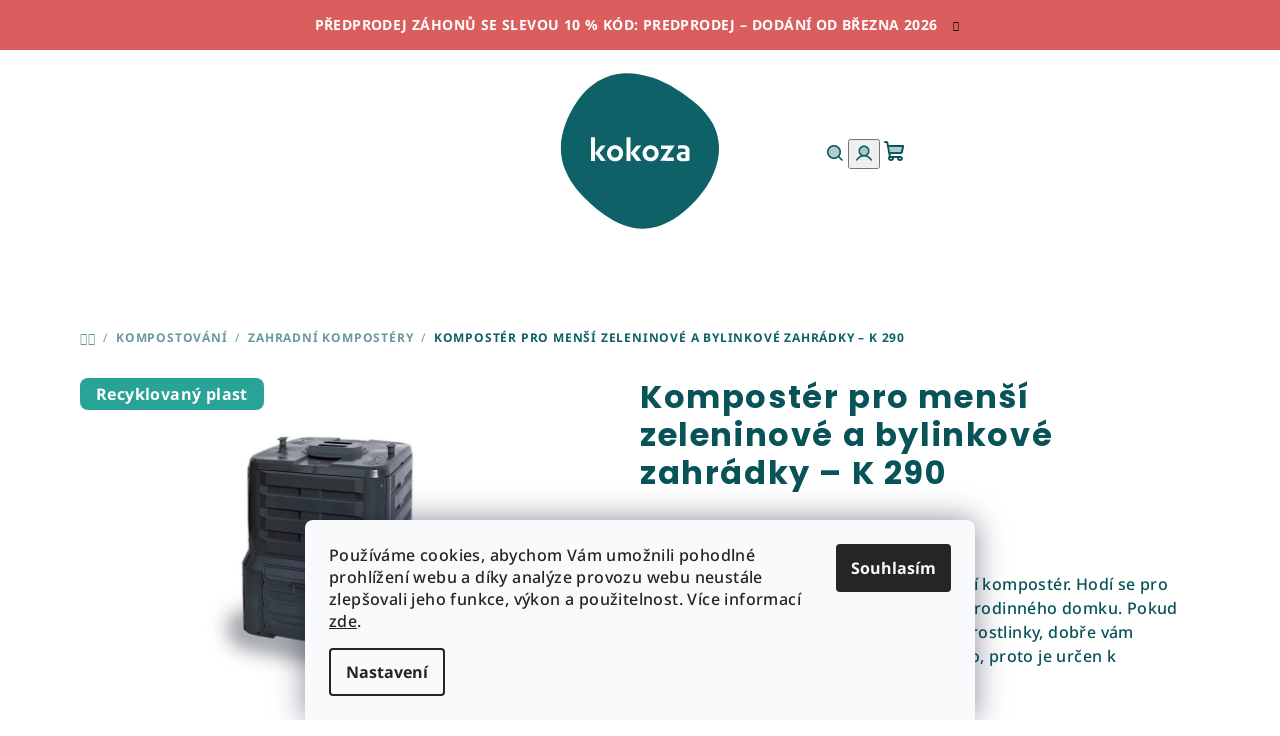

--- FILE ---
content_type: text/html; charset=utf-8
request_url: https://eshop.kokoza.cz/zahradni-kompostery/komposter-k-290/
body_size: 27255
content:
<!doctype html><html lang="cs" dir="ltr" class="header-background-light external-fonts-loaded"><head><meta charset="utf-8" /><meta name="viewport" content="width=device-width,initial-scale=1" /><title>Kompostér K 290 pro malé zahrádky</title><link rel="preconnect" href="https://cdn.myshoptet.com" /><link rel="dns-prefetch" href="https://cdn.myshoptet.com" /><link rel="preload" href="https://cdn.myshoptet.com/prj/dist/master/cms/libs/jquery/jquery-1.11.3.min.js" as="script" /><link href="https://cdn.myshoptet.com/prj/dist/master/cms/templates/frontend_templates/shared/css/font-face/noto-sans.css" rel="stylesheet"><link href="https://cdn.myshoptet.com/prj/dist/master/cms/templates/frontend_templates/shared/css/font-face/poppins.css" rel="stylesheet"><link href="https://cdn.myshoptet.com/prj/dist/master/shop/dist/font-shoptet-14.css.d90e56d0dd782c13aabd.css" rel="stylesheet"><script>
dataLayer = [];
dataLayer.push({'shoptet' : {
    "pageId": 677,
    "pageType": "productDetail",
    "currency": "CZK",
    "currencyInfo": {
        "decimalSeparator": ",",
        "exchangeRate": 1,
        "priceDecimalPlaces": 2,
        "symbol": "K\u010d",
        "symbolLeft": 0,
        "thousandSeparator": " "
    },
    "language": "cs",
    "projectId": 318327,
    "product": {
        "id": 2886,
        "guid": "b1ee359a-5bc2-11ed-81e8-0cc47a6c9c84",
        "hasVariants": false,
        "codes": [
            {
                "code": 2882
            }
        ],
        "code": "2882",
        "name": "Kompost\u00e9r pro men\u0161\u00ed zeleninov\u00e9 a bylinkov\u00e9 zahr\u00e1dky \u2013 K 290",
        "appendix": "",
        "weight": 0,
        "manufacturerGuid": "1EF5333222F36214B395DA0BA3DED3EE",
        "currentCategory": "Kompostov\u00e1n\u00ed | Zahradn\u00ed kompost\u00e9ry",
        "currentCategoryGuid": "d10b2a28-d7b4-11e0-9a5c-feab5ed617ed",
        "defaultCategory": "Kompostov\u00e1n\u00ed | Zahradn\u00ed kompost\u00e9ry",
        "defaultCategoryGuid": "d10b2a28-d7b4-11e0-9a5c-feab5ed617ed",
        "currency": "CZK",
        "priceWithVat": 1340
    },
    "stocks": [
        {
            "id": "ext",
            "title": "Sklad",
            "isDeliveryPoint": 0,
            "visibleOnEshop": 1
        }
    ],
    "cartInfo": {
        "id": null,
        "freeShipping": false,
        "freeShippingFrom": null,
        "leftToFreeGift": {
            "formattedPrice": "0 K\u010d",
            "priceLeft": 0
        },
        "freeGift": false,
        "leftToFreeShipping": {
            "priceLeft": null,
            "dependOnRegion": null,
            "formattedPrice": null
        },
        "discountCoupon": [],
        "getNoBillingShippingPrice": {
            "withoutVat": 0,
            "vat": 0,
            "withVat": 0
        },
        "cartItems": [],
        "taxMode": "ORDINARY"
    },
    "cart": [],
    "customer": {
        "priceRatio": 1,
        "priceListId": 1,
        "groupId": null,
        "registered": false,
        "mainAccount": false
    }
}});
dataLayer.push({'cookie_consent' : {
    "marketing": "denied",
    "analytics": "denied"
}});
document.addEventListener('DOMContentLoaded', function() {
    shoptet.consent.onAccept(function(agreements) {
        if (agreements.length == 0) {
            return;
        }
        dataLayer.push({
            'cookie_consent' : {
                'marketing' : (agreements.includes(shoptet.config.cookiesConsentOptPersonalisation)
                    ? 'granted' : 'denied'),
                'analytics': (agreements.includes(shoptet.config.cookiesConsentOptAnalytics)
                    ? 'granted' : 'denied')
            },
            'event': 'cookie_consent'
        });
    });
});
</script>

<!-- Google Tag Manager -->
<script>(function(w,d,s,l,i){w[l]=w[l]||[];w[l].push({'gtm.start':
new Date().getTime(),event:'gtm.js'});var f=d.getElementsByTagName(s)[0],
j=d.createElement(s),dl=l!='dataLayer'?'&l='+l:'';j.async=true;j.src=
'https://www.googletagmanager.com/gtm.js?id='+i+dl;f.parentNode.insertBefore(j,f);
})(window,document,'script','dataLayer','GTM-NQ2TW8K6');</script>
<!-- End Google Tag Manager -->

<meta property="og:type" content="website"><meta property="og:site_name" content="eshop.kokoza.cz"><meta property="og:url" content="https://eshop.kokoza.cz/zahradni-kompostery/komposter-k-290/"><meta property="og:title" content="Kompostér K 290 pro malé zahrádky"><meta name="author" content="E-shop Kokoza"><meta name="web_author" content="Shoptet.cz"><meta name="dcterms.rightsHolder" content="eshop.kokoza.cz"><meta name="robots" content="index,follow"><meta property="og:image" content="https://cdn.myshoptet.com/usr/eshop.kokoza.cz/user/shop/big/2886_komposter-k-290-c.jpg?66b0d9d6"><meta property="og:description" content="Ekologický kompostér K 290 je ideální pro menší bylinkové a zeleninové zahrádky. Má ventilaci, snadné vyjímání a žádné dno."><meta name="description" content="Ekologický kompostér K 290 je ideální pro menší bylinkové a zeleninové zahrádky. Má ventilaci, snadné vyjímání a žádné dno."><meta name="google-site-verification" content="U99i8l0jMb8_1WQOmX7HoAQ5v9pRkNQLsj8Ziqk2fCU"><meta property="product:price:amount" content="1340"><meta property="product:price:currency" content="CZK"><style>:root {--color-primary: #ffffff;--color-primary-h: 0;--color-primary-s: 0%;--color-primary-l: 100%;--color-primary-hover: #0e6166;--color-primary-hover-h: 183;--color-primary-hover-s: 76%;--color-primary-hover-l: 23%;--color-secondary: #0e6166;--color-secondary-h: 183;--color-secondary-s: 76%;--color-secondary-l: 23%;--color-secondary-hover: #28a397;--color-secondary-hover-h: 174;--color-secondary-hover-s: 61%;--color-secondary-hover-l: 40%;--color-tertiary: #F9F9F9;--color-tertiary-h: 0;--color-tertiary-s: 0%;--color-tertiary-l: 98%;--color-tertiary-hover: #075358;--color-tertiary-hover-h: 184;--color-tertiary-hover-s: 85%;--color-tertiary-hover-l: 19%;--color-header-background: #d6d6d6;--template-font: "Noto Sans";--template-headings-font: "Poppins";--header-background-url: url("[data-uri]");--cookies-notice-background: #F8FAFB;--cookies-notice-color: #252525;--cookies-notice-button-hover: #27263f;--cookies-notice-link-hover: #3b3a5f;--templates-update-management-preview-mode-content: "Náhled aktualizací šablony je aktivní pro váš prohlížeč."}</style>
    
    <link href="https://cdn.myshoptet.com/prj/dist/master/shop/dist/main-14.less.49334c2a0bd7c3ed0f9c.css" rel="stylesheet" />
                <link href="https://cdn.myshoptet.com/prj/dist/master/shop/dist/mobile-header-v1-14.less.10721fb2626f6cacd20c.css" rel="stylesheet" />
    
    <script>var shoptet = shoptet || {};</script>
    <script src="https://cdn.myshoptet.com/prj/dist/master/shop/dist/main-3g-header.js.05f199e7fd2450312de2.js"></script>
<!-- User include --><!-- api 427(81) html code header -->
<link rel="stylesheet" href="https://cdn.myshoptet.com/usr/api2.dklab.cz/user/documents/_doplnky/instagram/318327/24/318327_24.css" type="text/css" /><style>
        :root {
            --dklab-instagram-header-color: #075358;  
            --dklab-instagram-header-background: #DDDDDD;  
            --dklab-instagram-font-weight: 700;
            --dklab-instagram-font-size: 180%;
            --dklab-instagram-logoUrl: url(https://cdn.myshoptet.com/usr/api2.dklab.cz/user/documents/_doplnky/instagram/img/logo-duha.png); 
            --dklab-instagram-logo-size-width: 40px;
            --dklab-instagram-logo-size-height: 40px;                        
            --dklab-instagram-hover-content: 0;                        
            --dklab-instagram-padding: 0px;                        
            --dklab-instagram-border-color: #888888;
            
        }
        </style>
<!-- api 1012(643) html code header -->
<style data-purpose="gopay-hiding-apple-pay">
	div[data-guid="b2f4d07f-44ce-11ef-b652-0e98efab503b"] {
		display: none
	}
</style>
<!-- api 2220(1743) html code header -->
<link rel="stylesheet" href="https://cdn.myshoptet.com/usr/api2.dklab.cz/user/documents/_doplnky/formulare/318327/152/318327_152.css" type="text/css" /><style>
        :root {
            --dklab-formulare-input-border-radius: 4px;
            --dklab-formulare-color-input-border-color: #CED4DA;
            --dklab-formulare-input-border-color-focus: #80BDFF;
            --dklab-formulare-input-background: #FFFFFF;
            --dklab-formulare-input-color: #FFFFFF;
            --dklab-formulare-input-placeholder-color: #FFFFFF;
            --dklab-formulare-input-shadow: #000000;
            --dklab-formulare-btn-background: ##0e6166;
            --dklab-formulare-btn-background-hover: ##28a397;
            --dklab-formulare-btn-text-color: ##ffffff;
            --dklab-formulare-btn-border-color: ##0e6166;
            --dklab-formulare-btn-text-color-hover: #FFFFFF;
            --dklab-formulare-btn-border-color-hover: #3B7580;
            --dklab-formulare-form-separator-color: #000000;
            --dklab-formulare-form-background-color: #FFFFFF;
            --dklab-formulare-color-input-shadow: 0 0 4px 0 rgba(0,0,0,.25);
            --dklab-formulare-val-error-text-color: #FFFFFF;
            --dklab-formulare-val-error-background-color: #FF0000;
        }</style>
<!-- service 427(81) html code header -->
<link rel="stylesheet" href="https://cdn.myshoptet.com/usr/api2.dklab.cz/user/documents/_doplnky/instagram/font/instagramplus.css" type="text/css" />

<!-- service 1603(1193) html code header -->
<style>
.mobile .p-thumbnail:not(.highlighted):hover::before {
    opacity: 0 !important;
}
</style>
<!-- project html code header -->
<link rel="stylesheet" href="https://cdnjs.cloudflare.com/ajax/libs/font-awesome/6.0.0/css/all.min.css">



<style>
/*kód pro obarvení textu Vánoce v menu*/
.navigation-in > ul > li.menu-item-external-66 > a {color: #fc8064 !important;}



/*odstranění v dlouhem popisu věty: Detailní popis produktu*/
.description-inner h4 {font-size:0; margin:0; padding:0;} .description-inner h4::before {content:"";}
/*odstranění originálního newsletteru z homepage*/
.footer-newsletter{display:none}
/*kód pro obarvení textu Výprodej v menu*/
.navigation-in > ul > li.menu-item-933 > a {color: #fc8064 !important;}
/*šířka pro desktop 90%*/
@media (min-width:1024px){.container{max-width:90%;margin:0 auto;}}
/*zatím pryč hvězdičky z krátkého popisu hodnocení - snad nebude vadit jinde*/
.stars-wrapper{display:none}
/*barva ikonky doprava zdarma a barva kulaté ikonky sleva v obrázku*/
.flag.flag-freeshipping{background-color: #f7852d}
.flag.flag-discount{background-color: #fc8064}
/*barva pisma v menu*/
.navigation-in > ul > li > a {color: #0e6166 !important;}
/*skrýt hodnocení recenzí na hlavní stránce*/
.latest-contribution-wrapper{display:none}
/*logo na mobil vetší*/
@media (max-width: 767px) {
    #header .header-top .header-top-wrapper .site-name,#header .header-top .header-top-wrapper h1.site-name {padding-bottom: 3px;padding-top: 3px;padding-right: 0px;} mezera nad a pod logem, cim vetsi tim bude mezera tim bude logo automaticky mensi
    #header .header-top .header-top-wrapper .navigation-buttons {width: 33.333%;}
    #header > div.header-top > div{padding-left: 8px;} mezera mezi levym okrajem a logem, kdybys dal vetsi tak otestovat aby se cele menu veslo, kdyz bude responizivita na 320px
}

/*skrytí parametrů*/
.extended-description{display:none}
/*pozadí hlavička*/
#header{background-color: #ffffff;}
/*barva pozadí banneru na homepage pod videem*/
.next-to-carousel-banners{background-color: #fbf2e8}
/*úprava vzhledu konkurenčních výhod*/
.benefitBanner__picture img{width:100%}
.benefitBanner__data{color: #a6aab0}
/*barva informativního proužku, pokud je aktivní*/
.site-msg.information{background-color: #d95e5d;}
/*barva písma v informativním proužku, pokud je aktivní*/
.site-msg.information{color:#ffffff}
/*vetsi menu*/
.menu-level-1{font-size:125%;}
/*transparentnost a barva prvků v hlavičce*/
.top-nav-button.top-nav-button-login.login.toggle-window{background-color: transparent}
.navigation-buttons a[data-target="search"]{background-color: transparent}
.navigation-buttons a[data-target="search"]:hover{background-color: transparent}
.top-nav-button.top-nav-button-login.login.toggle-window{color: #06555a}
.navigation-buttons a[data-target="search"]{color: #06555a}
.navigation-buttons a[data-target="search"]:hover{color: #06555a}
.top-nav-button.top-nav-button-account{color: #06555a}
.top-nav-button.top-nav-button-account:hover{color: #06555a}
/*barva košíku v hlavičce*/
#header .icon-cart{color: #06555a}
/*barva košíku v tlačítku*/
.icon-cart{color: #47b7a7}
/*barva odkazu v menu po najeti mysi*/
@media (min-width: 768px){.navigation-in>ul>li.exp>a, .navigation-in>ul>li>a:hover {background-color: #faf2e7;}}
</style>

<script type='text/javascript'>
  window.smartlook||(function(d) {
    var o=smartlook=function(){ o.api.push(arguments)},h=d.getElementsByTagName('head')[0];
    var c=d.createElement('script');o.api=new Array();c.async=true;c.type='text/javascript';
    c.charset='utf-8';c.src='https://web-sdk.smartlook.com/recorder.js';h.appendChild(c);
    })(document);
    smartlook('init', '5655bd0eb3f39e160cfd05d9621beb318dcb5bf9', { region: 'eu' });
</script>

<style>
@media only screen and (max-width: 533px) { 	/* hodnota 533 může být nižší či vyšší, záleží od jakého rozlišení se problém projevuje */
.shipping-billing-name{max-width:140px;}  	/* hodnota 140 může být zvýšena, záleží na nejdelším textu dopravy v košíku)--> */
.inactive .not-possible-info{max-width:140px}	/* hodnota 140 může být zvýšena, záleží na nejdelším textu dopravy v košíku)--> */
.shipping-billing-table .radio-wrapper input[type="radio"] + label .payment-shipping-price {flex-basis:auto!important;}
.question-tooltip{vertical-align: top;}}
</style>

<script>
        (function (w,d,s,o,f,js,fjs) {
            w['ecm-widget']=o;w[o] = w[o] || function () { (w[o].q = w[o].q || []).push(arguments) };
            js = d.createElement(s), fjs = d.getElementsByTagName(s)[0];
            js.id = '29-ea5d95a573043e2a42f500037466a078'; js.dataset.a = 'kokoza'; js.src = f; js.async = 1; fjs.parentNode.insertBefore(js, fjs);
        }(window, document, 'script', 'ecmwidget', 'https://d70shl7vidtft.cloudfront.net/widget.js'));
    </script>
    
    <script>
        (function (w,d,s,o,f,js,fjs) {
            w['ecm-widget']=o;w[o] = w[o] || function () { (w[o].q = w[o].q || []).push(arguments) };
            js = d.createElement(s), fjs = d.getElementsByTagName(s)[0];
            js.id = '30-788b0fbc29ef6fe2ae4151a49b4d0133'; js.dataset.a = 'kokoza'; js.src = f; js.async = 1; fjs.parentNode.insertBefore(js, fjs);
        }(window, document, 'script', 'ecmwidget', 'https://d70shl7vidtft.cloudfront.net/widget.js'));
    </script>
    
<style>
/*nahledy blogu*/
@media (min-width: 768px) {
    .blog-wrapper .image+.text {
        background: rgba(0, 0, 0, .3);/*barva prekryvu nahledove fotky, posledni cislo je pruhlednost 0.00 az 1.00*/
        color: #fff;/*barva pisma*/
    }
    .blog-wrapper .image+.text:hover {
        background: rgba(0, 0, 0, .4);/*barva prekryvu nahledove fotky pri najeti mysi*/
    }
		.blog-wrapper .image+.text .description {display:none}/*vypnuti popisku*/
    #newsWrapper .title {display: block;-webkit-line-clamp: unset;-webkit-box-orient: unset;overflow: visible;}/*vypnuti zkracovani nadpisu*/
		.blog-wrapper .news-item .text {display: unset;}
}

</style>
<!-- /User include --><link rel="shortcut icon" href="/favicon.ico" type="image/x-icon" /><link rel="canonical" href="https://eshop.kokoza.cz/zahradni-kompostery/komposter-k-290/" />    <script>
        var _hwq = _hwq || [];
        _hwq.push(['setKey', '6EFF373CE308A325D7DC9A0F4D7192BB']);
        _hwq.push(['setTopPos', '200']);
        _hwq.push(['showWidget', '21']);
        (function() {
            var ho = document.createElement('script');
            ho.src = 'https://cz.im9.cz/direct/i/gjs.php?n=wdgt&sak=6EFF373CE308A325D7DC9A0F4D7192BB';
            var s = document.getElementsByTagName('script')[0]; s.parentNode.insertBefore(ho, s);
        })();
    </script>
    <!-- Global site tag (gtag.js) - Google Analytics -->
    <script async src="https://www.googletagmanager.com/gtag/js?id=G-WHYDM448R8"></script>
    <script>
        
        window.dataLayer = window.dataLayer || [];
        function gtag(){dataLayer.push(arguments);}
        

                    console.debug('default consent data');

            gtag('consent', 'default', {"ad_storage":"denied","analytics_storage":"denied","ad_user_data":"denied","ad_personalization":"denied","wait_for_update":500});
            dataLayer.push({
                'event': 'default_consent'
            });
        
        gtag('js', new Date());

        
                gtag('config', 'G-WHYDM448R8', {"groups":"GA4","send_page_view":false,"content_group":"productDetail","currency":"CZK","page_language":"cs"});
        
                gtag('config', 'AW-709959946', {"allow_enhanced_conversions":true});
        
        
        
        
        
                    gtag('event', 'page_view', {"send_to":"GA4","page_language":"cs","content_group":"productDetail","currency":"CZK"});
        
                gtag('set', 'currency', 'CZK');

        gtag('event', 'view_item', {
            "send_to": "UA",
            "items": [
                {
                    "id": "2882",
                    "name": "Kompost\u00e9r pro men\u0161\u00ed zeleninov\u00e9 a bylinkov\u00e9 zahr\u00e1dky \u2013 K 290",
                    "category": "Kompostov\u00e1n\u00ed \/ Zahradn\u00ed kompost\u00e9ry",
                                        "brand": "Jel\u00ednek Trading",
                                                            "price": 1107.44
                }
            ]
        });
        
        
        
        
        
                    gtag('event', 'view_item', {"send_to":"GA4","page_language":"cs","content_group":"productDetail","value":1107.4400000000001,"currency":"CZK","items":[{"item_id":"2882","item_name":"Kompost\u00e9r pro men\u0161\u00ed zeleninov\u00e9 a bylinkov\u00e9 zahr\u00e1dky \u2013 K 290","item_brand":"Jel\u00ednek Trading","item_category":"Kompostov\u00e1n\u00ed","item_category2":"Zahradn\u00ed kompost\u00e9ry","price":1107.4400000000001,"quantity":1,"index":0}]});
        
        
        
        
        
        
        
        document.addEventListener('DOMContentLoaded', function() {
            if (typeof shoptet.tracking !== 'undefined') {
                for (var id in shoptet.tracking.bannersList) {
                    gtag('event', 'view_promotion', {
                        "send_to": "UA",
                        "promotions": [
                            {
                                "id": shoptet.tracking.bannersList[id].id,
                                "name": shoptet.tracking.bannersList[id].name,
                                "position": shoptet.tracking.bannersList[id].position
                            }
                        ]
                    });
                }
            }

            shoptet.consent.onAccept(function(agreements) {
                if (agreements.length !== 0) {
                    console.debug('gtag consent accept');
                    var gtagConsentPayload =  {
                        'ad_storage': agreements.includes(shoptet.config.cookiesConsentOptPersonalisation)
                            ? 'granted' : 'denied',
                        'analytics_storage': agreements.includes(shoptet.config.cookiesConsentOptAnalytics)
                            ? 'granted' : 'denied',
                                                                                                'ad_user_data': agreements.includes(shoptet.config.cookiesConsentOptPersonalisation)
                            ? 'granted' : 'denied',
                        'ad_personalization': agreements.includes(shoptet.config.cookiesConsentOptPersonalisation)
                            ? 'granted' : 'denied',
                        };
                    console.debug('update consent data', gtagConsentPayload);
                    gtag('consent', 'update', gtagConsentPayload);
                    dataLayer.push(
                        { 'event': 'update_consent' }
                    );
                }
            });
        });
    </script>
<script>
    (function(t, r, a, c, k, i, n, g) { t['ROIDataObject'] = k;
    t[k]=t[k]||function(){ (t[k].q=t[k].q||[]).push(arguments) },t[k].c=i;n=r.createElement(a),
    g=r.getElementsByTagName(a)[0];n.async=1;n.src=c;g.parentNode.insertBefore(n,g)
    })(window, document, 'script', '//www.heureka.cz/ocm/sdk.js?source=shoptet&version=2&page=product_detail', 'heureka', 'cz');

    heureka('set_user_consent', 0);
</script>
</head><body class="desktop id-677 in-zahradni-kompostery template-14 type-product type-detail one-column-body columns-mobile-2 columns-3 smart-labels-active ums_forms_redesign--off ums_a11y_category_page--on ums_discussion_rating_forms--off ums_flags_display_unification--on ums_a11y_login--on mobile-header-version-1"><noscript>
    <style>
        #header {
            padding-top: 0;
            position: relative !important;
            top: 0;
        }
        .header-navigation {
            position: relative !important;
        }
        .overall-wrapper {
            margin: 0 !important;
        }
        body:not(.ready) {
            visibility: visible !important;
        }
    </style>
    <div class="no-javascript">
        <div class="no-javascript__title">Musíte změnit nastavení vašeho prohlížeče</div>
        <div class="no-javascript__text">Podívejte se na: <a href="https://www.google.com/support/bin/answer.py?answer=23852">Jak povolit JavaScript ve vašem prohlížeči</a>.</div>
        <div class="no-javascript__text">Pokud používáte software na blokování reklam, může být nutné povolit JavaScript z této stránky.</div>
        <div class="no-javascript__text">Děkujeme.</div>
    </div>
</noscript>

        <div id="fb-root"></div>
        <script>
            window.fbAsyncInit = function() {
                FB.init({
                    autoLogAppEvents : true,
                    xfbml            : true,
                    version          : 'v24.0'
                });
            };
        </script>
        <script async defer crossorigin="anonymous" src="https://connect.facebook.net/cs_CZ/sdk.js#xfbml=1&version=v24.0"></script>
<!-- Google Tag Manager (noscript) -->
<noscript><iframe src="https://www.googletagmanager.com/ns.html?id=GTM-NQ2TW8K6"
height="0" width="0" style="display:none;visibility:hidden"></iframe></noscript>
<!-- End Google Tag Manager (noscript) -->

    <div class="siteCookies siteCookies--bottom siteCookies--light js-siteCookies" role="dialog" data-testid="cookiesPopup" data-nosnippet>
        <div class="siteCookies__form">
            <div class="siteCookies__content">
                <div class="siteCookies__text">
                    Používáme cookies, abychom Vám umožnili pohodlné prohlížení webu a díky analýze provozu webu neustále zlepšovali jeho funkce, výkon a použitelnost. Více informací <a href="http://eshop.kokoza.cz/podminky-ochrany-osobnich-udaju/" target="\">zde</a>.
                </div>
                <p class="siteCookies__links">
                    <button class="siteCookies__link js-cookies-settings" aria-label="Nastavení cookies" data-testid="cookiesSettings">Nastavení</button>
                </p>
            </div>
            <div class="siteCookies__buttonWrap">
                                <button class="siteCookies__button js-cookiesConsentSubmit" value="all" aria-label="Přijmout cookies" data-testid="buttonCookiesAccept">Souhlasím</button>
            </div>
        </div>
        <script>
            document.addEventListener("DOMContentLoaded", () => {
                const siteCookies = document.querySelector('.js-siteCookies');
                document.addEventListener("scroll", shoptet.common.throttle(() => {
                    const st = document.documentElement.scrollTop;
                    if (st > 1) {
                        siteCookies.classList.add('siteCookies--scrolled');
                    } else {
                        siteCookies.classList.remove('siteCookies--scrolled');
                    }
                }, 100));
            });
        </script>
    </div>
<a href="#content" class="skip-link sr-only">Přejít na obsah</a><div class="overall-wrapper"><div class="site-msg information"><div class="container"><div class="text"><center><strong>Předprodej záhonů se slevou 10 % kód: PREDPRODEJ – dodání od března 2026</strong></center></div><div class="close js-close-information-msg"></div></div></div><header id="header">
        <div class="header-top">
            <div class="container navigation-wrapper header-top-wrapper">
                <div class="navigation-tools">
                                    </div>
                <div class="site-name"><a href="/" data-testid="linkWebsiteLogo"><img src="https://cdn.myshoptet.com/usr/eshop.kokoza.cz/user/logos/logo-kokoza.svg" alt="E-shop Kokoza" fetchpriority="low" /></a></div>                <div class="navigation-buttons">
                    <a href="#" class="toggle-window" data-target="search" data-testid="linkSearchIcon"><i class="icon-search"></i><span class="sr-only">Hledat</span></a>
                                                                                                                                            <button class="top-nav-button top-nav-button-login toggle-window" type="button" data-target="login" aria-haspopup="dialog" aria-expanded="false" aria-controls="login" data-testid="signin">
                                        <i class="icon-login"></i><span class="sr-only">Přihlášení</span>
                                    </button>
                                                                                                                                
    <a href="/kosik/" class="btn btn-icon toggle-window cart-count" data-target="cart" data-testid="headerCart" rel="nofollow" aria-haspopup="dialog" aria-expanded="false" aria-controls="cart-widget">
        <span class="icon-cart"></span>
                <span class="sr-only">Nákupní košík</span>
        
    
            </a>
                    <a href="#" class="toggle-window" data-target="navigation" data-testid="hamburgerMenu"></a>
                </div>
                <div class="user-action">
                                            <div class="user-action-in">
            <div id="login" class="user-action-login popup-widget login-widget" role="dialog" aria-labelledby="loginHeading">
        <div class="popup-widget-inner">
                            <h2 id="loginHeading">Přihlášení k vašemu účtu</h2><div id="customerLogin"><form action="/action/Customer/Login/" method="post" id="formLoginIncluded" class="csrf-enabled formLogin" data-testid="formLogin"><input type="hidden" name="referer" value="" /><div class="form-group"><div class="input-wrapper email js-validated-element-wrapper no-label"><input type="email" name="email" class="form-control" autofocus placeholder="E-mailová adresa (např. jan@novak.cz)" data-testid="inputEmail" autocomplete="email" required /></div></div><div class="form-group"><div class="input-wrapper password js-validated-element-wrapper no-label"><input type="password" name="password" class="form-control" placeholder="Heslo" data-testid="inputPassword" autocomplete="current-password" required /><span class="no-display">Nemůžete vyplnit toto pole</span><input type="text" name="surname" value="" class="no-display" /></div></div><div class="form-group"><div class="login-wrapper"><button type="submit" class="btn btn-secondary btn-text btn-login" data-testid="buttonSubmit">Přihlásit se</button><div class="password-helper"><a href="/registrace/" data-testid="signup" rel="nofollow">Nová registrace</a><a href="/klient/zapomenute-heslo/" rel="nofollow">Zapomenuté heslo</a></div></div></div></form>
</div>                    </div>
    </div>

        <div id="cart-widget" class="user-action-cart popup-widget cart-widget loader-wrapper" data-testid="popupCartWidget" role="dialog" aria-hidden="true">
        <div class="popup-widget-inner cart-widget-inner place-cart-here">
            <div class="loader-overlay">
                <div class="loader"></div>
            </div>
        </div>
    </div>

        <div class="user-action-search popup-widget search-widget search stay-open" itemscope itemtype="https://schema.org/WebSite" data-testid="searchWidget">
        <span href="#" class="search-widget-close toggle-window" data-target="search" data-testid="linkSearchIcon"></span>
        <meta itemprop="headline" content="Zahradní kompostéry"/><meta itemprop="url" content="https://eshop.kokoza.cz"/><meta itemprop="text" content="Ekologický kompostér K 290 je ideální pro menší bylinkové a zeleninové zahrádky. Má ventilaci, snadné vyjímání a žádné dno."/>        <form action="/action/ProductSearch/prepareString/" method="post"
    id="formSearchForm" class="search-form compact-form js-search-main"
    itemprop="potentialAction" itemscope itemtype="https://schema.org/SearchAction" data-testid="searchForm">
    <fieldset>
        <meta itemprop="target"
            content="https://eshop.kokoza.cz/vyhledavani/?string={string}"/>
        <input type="hidden" name="language" value="cs"/>
        
    <span class="search-form-input-group">
        
    <span class="search-input-icon" aria-hidden="true"></span>

<input
    type="search"
    name="string"
        class="query-input form-control search-input js-search-input"
    placeholder="Napište, co hledáte"
    autocomplete="off"
    required
    itemprop="query-input"
    aria-label="Vyhledávání"
    data-testid="searchInput"
>
        <button type="submit" class="btn btn-default search-button" data-testid="searchBtn">Hledat</button>
    </span>

    </fieldset>
</form>
    </div>
</div>
                                    </div>
            </div>
        </div>
        <div class="header-bottom">
            <div class="navigation-wrapper header-bottom-wrapper">
                <nav id="navigation" aria-label="Hlavní menu" data-collapsible="true"><div class="navigation-in menu"><ul class="menu-level-1" role="menubar" data-testid="headerMenuItems"><li class="menu-item-673 ext" role="none"><a href="/kompostovani/" data-testid="headerMenuItem" role="menuitem" aria-haspopup="true" aria-expanded="false"><b>Kompostování</b><span class="submenu-arrow"></span></a><ul class="menu-level-2" aria-label="Kompostování" tabindex="-1" role="menu"><li class="menu-item-770 has-third-level" role="none"><a href="/domaci-kompostery/" class="menu-image" data-testid="headerMenuItem" tabindex="-1" aria-hidden="true"><img src="data:image/svg+xml,%3Csvg%20width%3D%22140%22%20height%3D%22100%22%20xmlns%3D%22http%3A%2F%2Fwww.w3.org%2F2000%2Fsvg%22%3E%3C%2Fsvg%3E" alt="" aria-hidden="true" width="140" height="100"  data-src="https://cdn.myshoptet.com/usr/eshop.kokoza.cz/user/categories/thumb/vermikompostery-1.png" fetchpriority="low" /></a><div><a href="/domaci-kompostery/" data-testid="headerMenuItem" role="menuitem"><span>Domácí kompostéry</span></a>
                                                    <ul class="menu-level-3" role="menu">
                                                                    <li class="menu-item-776" role="none">
                                        <a href="/vermikompostery/" data-testid="headerMenuItem" role="menuitem">
                                            Vermikompostéry</a>                                    </li>
                                                                    <li class="menu-item-676" role="none">
                                        <a href="/otocne-kompostery/" data-testid="headerMenuItem" role="menuitem">
                                            Otočné kompostéry</a>                                    </li>
                                                                    <li class="menu-item-930" role="none">
                                        <a href="/startovaci-balicky/" data-testid="headerMenuItem" role="menuitem">
                                            Startovací balíčky</a>                                    </li>
                                                            </ul>
                        </div></li><li class="menu-item-773 has-third-level" role="none"><a href="/bokashi-kompostery/" class="menu-image" data-testid="headerMenuItem" tabindex="-1" aria-hidden="true"><img src="data:image/svg+xml,%3Csvg%20width%3D%22140%22%20height%3D%22100%22%20xmlns%3D%22http%3A%2F%2Fwww.w3.org%2F2000%2Fsvg%22%3E%3C%2Fsvg%3E" alt="" aria-hidden="true" width="140" height="100"  data-src="https://cdn.myshoptet.com/usr/eshop.kokoza.cz/user/categories/thumb/domaci-kompostery-1.png" fetchpriority="low" /></a><div><a href="/bokashi-kompostery/" data-testid="headerMenuItem" role="menuitem"><span>Bokashi</span></a>
                                                    <ul class="menu-level-3" role="menu">
                                                                    <li class="menu-item-984" role="none">
                                        <a href="/smes-bokashi/" data-testid="headerMenuItem" role="menuitem">
                                            Směs Bokashi</a>                                    </li>
                                                            </ul>
                        </div></li><li class="menu-item-701" role="none"><a href="/elektricke-kompostery/" class="menu-image" data-testid="headerMenuItem" tabindex="-1" aria-hidden="true"><img src="data:image/svg+xml,%3Csvg%20width%3D%22140%22%20height%3D%22100%22%20xmlns%3D%22http%3A%2F%2Fwww.w3.org%2F2000%2Fsvg%22%3E%3C%2Fsvg%3E" alt="" aria-hidden="true" width="140" height="100"  data-src="https://cdn.myshoptet.com/usr/eshop.kokoza.cz/user/categories/thumb/elektricke-kompostery.png" fetchpriority="low" /></a><div><a href="/elektricke-kompostery/" data-testid="headerMenuItem" role="menuitem"><span>Elektrické kompostéry</span></a>
                        </div></li><li class="menu-item-732" role="none"><a href="/nadoby-na-bioodpad/" class="menu-image" data-testid="headerMenuItem" tabindex="-1" aria-hidden="true"><img src="data:image/svg+xml,%3Csvg%20width%3D%22140%22%20height%3D%22100%22%20xmlns%3D%22http%3A%2F%2Fwww.w3.org%2F2000%2Fsvg%22%3E%3C%2Fsvg%3E" alt="" aria-hidden="true" width="140" height="100"  data-src="https://cdn.myshoptet.com/usr/eshop.kokoza.cz/user/categories/thumb/nadoby-na-bioodpad.png" fetchpriority="low" /></a><div><a href="/nadoby-na-bioodpad/" data-testid="headerMenuItem" role="menuitem"><span>Nádoby na bioodpad</span></a>
                        </div></li><li class="menu-item-677 active" role="none"><a href="/zahradni-kompostery/" class="menu-image" data-testid="headerMenuItem" tabindex="-1" aria-hidden="true"><img src="data:image/svg+xml,%3Csvg%20width%3D%22140%22%20height%3D%22100%22%20xmlns%3D%22http%3A%2F%2Fwww.w3.org%2F2000%2Fsvg%22%3E%3C%2Fsvg%3E" alt="" aria-hidden="true" width="140" height="100"  data-src="https://cdn.myshoptet.com/usr/eshop.kokoza.cz/user/categories/thumb/zahradni-kompostery.png" fetchpriority="low" /></a><div><a href="/zahradni-kompostery/" data-testid="headerMenuItem" role="menuitem"><span>Zahradní kompostéry</span></a>
                        </div></li><li class="menu-item-879" role="none"><a href="/kompostovaci-toalety/" class="menu-image" data-testid="headerMenuItem" tabindex="-1" aria-hidden="true"><img src="data:image/svg+xml,%3Csvg%20width%3D%22140%22%20height%3D%22100%22%20xmlns%3D%22http%3A%2F%2Fwww.w3.org%2F2000%2Fsvg%22%3E%3C%2Fsvg%3E" alt="" aria-hidden="true" width="140" height="100"  data-src="https://cdn.myshoptet.com/usr/eshop.kokoza.cz/user/categories/thumb/kompostovaci-toaleta.png" fetchpriority="low" /></a><div><a href="/kompostovaci-toalety/" data-testid="headerMenuItem" role="menuitem"><span>Kompostovací toalety</span></a>
                        </div></li><li class="menu-item-853" role="none"><a href="/pece-o-kompost/" class="menu-image" data-testid="headerMenuItem" tabindex="-1" aria-hidden="true"><img src="data:image/svg+xml,%3Csvg%20width%3D%22140%22%20height%3D%22100%22%20xmlns%3D%22http%3A%2F%2Fwww.w3.org%2F2000%2Fsvg%22%3E%3C%2Fsvg%3E" alt="" aria-hidden="true" width="140" height="100"  data-src="https://cdn.myshoptet.com/usr/eshop.kokoza.cz/user/categories/thumb/pece-o-kompost.png" fetchpriority="low" /></a><div><a href="/pece-o-kompost/" data-testid="headerMenuItem" role="menuitem"><span>Péče o zahradní kompost</span></a>
                        </div></li><li class="menu-item-683 has-third-level" role="none"><a href="/workshopy-konzultace/" class="menu-image" data-testid="headerMenuItem" tabindex="-1" aria-hidden="true"><img src="data:image/svg+xml,%3Csvg%20width%3D%22140%22%20height%3D%22100%22%20xmlns%3D%22http%3A%2F%2Fwww.w3.org%2F2000%2Fsvg%22%3E%3C%2Fsvg%3E" alt="" aria-hidden="true" width="140" height="100"  data-src="https://cdn.myshoptet.com/usr/eshop.kokoza.cz/user/categories/thumb/workshopy-konzultace.png" fetchpriority="low" /></a><div><a href="/workshopy-konzultace/" data-testid="headerMenuItem" role="menuitem"><span>Workshopy a konzultace</span></a>
                                                    <ul class="menu-level-3" role="menu">
                                                                    <li class="menu-item-684" role="none">
                                        <a href="/workshopy/" data-testid="headerMenuItem" role="menuitem">
                                            Workshopy</a>                                    </li>
                                                                    <li class="menu-item-685" role="none">
                                        <a href="/konzultace/" data-testid="headerMenuItem" role="menuitem">
                                            Konzultace</a>                                    </li>
                                                            </ul>
                        </div></li></ul></li>
<li class="menu-item-674 ext" role="none"><a href="/pestovani-a-zahrada/" data-testid="headerMenuItem" role="menuitem" aria-haspopup="true" aria-expanded="false"><b>Pěstování</b><span class="submenu-arrow"></span></a><ul class="menu-level-2" aria-label="Pěstování" tabindex="-1" role="menu"><li class="menu-item-749" role="none"><a href="/kvetinace-a-doplnky/" class="menu-image" data-testid="headerMenuItem" tabindex="-1" aria-hidden="true"><img src="data:image/svg+xml,%3Csvg%20width%3D%22140%22%20height%3D%22100%22%20xmlns%3D%22http%3A%2F%2Fwww.w3.org%2F2000%2Fsvg%22%3E%3C%2Fsvg%3E" alt="" aria-hidden="true" width="140" height="100"  data-src="https://cdn.myshoptet.com/usr/eshop.kokoza.cz/user/categories/thumb/kvetinace-a-doplnky.png" fetchpriority="low" /></a><div><a href="/kvetinace-a-doplnky/" data-testid="headerMenuItem" role="menuitem"><span>Pěstební nádoby a truhlíky</span></a>
                        </div></li><li class="menu-item-679 has-third-level" role="none"><a href="/vyvysene-zahony/" class="menu-image" data-testid="headerMenuItem" tabindex="-1" aria-hidden="true"><img src="data:image/svg+xml,%3Csvg%20width%3D%22140%22%20height%3D%22100%22%20xmlns%3D%22http%3A%2F%2Fwww.w3.org%2F2000%2Fsvg%22%3E%3C%2Fsvg%3E" alt="" aria-hidden="true" width="140" height="100"  data-src="https://cdn.myshoptet.com/usr/eshop.kokoza.cz/user/categories/thumb/vyvysene-zahony-2.png" fetchpriority="low" /></a><div><a href="/vyvysene-zahony/" data-testid="headerMenuItem" role="menuitem"><span>Vyvýšené záhony</span></a>
                                                    <ul class="menu-level-3" role="menu">
                                                                    <li class="menu-item-829" role="none">
                                        <a href="/pestujeme-na-zahrade/" data-testid="headerMenuItem" role="menuitem">
                                            Pěstujeme na zahradě</a>                                    </li>
                                                                    <li class="menu-item-832" role="none">
                                        <a href="/pestujeme-na-terase/" data-testid="headerMenuItem" role="menuitem">
                                            Pěstujeme na terase</a>                                    </li>
                                                                    <li class="menu-item-835" role="none">
                                        <a href="/pestujeme-na-balkone/" data-testid="headerMenuItem" role="menuitem">
                                            Pěstujeme na balkoně</a>                                    </li>
                                                            </ul>
                        </div></li><li class="menu-item-1002" role="none"><a href="/samozavlazovaci-nadoby/" class="menu-image" data-testid="headerMenuItem" tabindex="-1" aria-hidden="true"><img src="data:image/svg+xml,%3Csvg%20width%3D%22140%22%20height%3D%22100%22%20xmlns%3D%22http%3A%2F%2Fwww.w3.org%2F2000%2Fsvg%22%3E%3C%2Fsvg%3E" alt="" aria-hidden="true" width="140" height="100"  data-src="https://cdn.myshoptet.com/usr/eshop.kokoza.cz/user/categories/thumb/samozavlazovaci-nadoby.png" fetchpriority="low" /></a><div><a href="/samozavlazovaci-nadoby/" data-testid="headerMenuItem" role="menuitem"><span>Samozavlažovací nádoby</span></a>
                        </div></li><li class="menu-item-990" role="none"><a href="/hnojivo/" class="menu-image" data-testid="headerMenuItem" tabindex="-1" aria-hidden="true"><img src="data:image/svg+xml,%3Csvg%20width%3D%22140%22%20height%3D%22100%22%20xmlns%3D%22http%3A%2F%2Fwww.w3.org%2F2000%2Fsvg%22%3E%3C%2Fsvg%3E" alt="" aria-hidden="true" width="140" height="100"  data-src="https://cdn.myshoptet.com/usr/eshop.kokoza.cz/user/categories/thumb/hnojivo-z-ovci-vlny-2.png" fetchpriority="low" /></a><div><a href="/hnojivo/" data-testid="headerMenuItem" role="menuitem"><span>Prémiové hnojivo z ovčí vlny</span></a>
                        </div></li><li class="menu-item-936" role="none"><a href="/waterups/" class="menu-image" data-testid="headerMenuItem" tabindex="-1" aria-hidden="true"><img src="data:image/svg+xml,%3Csvg%20width%3D%22140%22%20height%3D%22100%22%20xmlns%3D%22http%3A%2F%2Fwww.w3.org%2F2000%2Fsvg%22%3E%3C%2Fsvg%3E" alt="" aria-hidden="true" width="140" height="100"  data-src="https://cdn.myshoptet.com/usr/eshop.kokoza.cz/user/categories/thumb/waterups2.png" fetchpriority="low" /></a><div><a href="/waterups/" data-testid="headerMenuItem" role="menuitem"><span>Zavlažovací systém WaterUps</span></a>
                        </div></li><li class="menu-item-847" role="none"><a href="/indoor-pestovani/" class="menu-image" data-testid="headerMenuItem" tabindex="-1" aria-hidden="true"><img src="data:image/svg+xml,%3Csvg%20width%3D%22140%22%20height%3D%22100%22%20xmlns%3D%22http%3A%2F%2Fwww.w3.org%2F2000%2Fsvg%22%3E%3C%2Fsvg%3E" alt="" aria-hidden="true" width="140" height="100"  data-src="https://cdn.myshoptet.com/usr/eshop.kokoza.cz/user/categories/thumb/indoor-pestovani.png" fetchpriority="low" /></a><div><a href="/indoor-pestovani/" data-testid="headerMenuItem" role="menuitem"><span>Pěstování v interiéru</span></a>
                        </div></li><li class="menu-item-680" role="none"><a href="/seedbomby/" class="menu-image" data-testid="headerMenuItem" tabindex="-1" aria-hidden="true"><img src="data:image/svg+xml,%3Csvg%20width%3D%22140%22%20height%3D%22100%22%20xmlns%3D%22http%3A%2F%2Fwww.w3.org%2F2000%2Fsvg%22%3E%3C%2Fsvg%3E" alt="" aria-hidden="true" width="140" height="100"  data-src="https://cdn.myshoptet.com/usr/eshop.kokoza.cz/user/categories/thumb/seedbomby.png" fetchpriority="low" /></a><div><a href="/seedbomby/" data-testid="headerMenuItem" role="menuitem"><span>Seedbomby</span></a>
                        </div></li></ul></li>
<li class="menu-item-764 ext" role="none"><a href="/doplnky/" data-testid="headerMenuItem" role="menuitem" aria-haspopup="true" aria-expanded="false"><b>Doplňky na zahradu</b><span class="submenu-arrow"></span></a><ul class="menu-level-2" aria-label="Doplňky na zahradu" tabindex="-1" role="menu"><li class="menu-item-729" role="none"><a href="/ptaci-krmitka-budky-a-hmyzi-domky/" class="menu-image" data-testid="headerMenuItem" tabindex="-1" aria-hidden="true"><img src="data:image/svg+xml,%3Csvg%20width%3D%22140%22%20height%3D%22100%22%20xmlns%3D%22http%3A%2F%2Fwww.w3.org%2F2000%2Fsvg%22%3E%3C%2Fsvg%3E" alt="" aria-hidden="true" width="140" height="100"  data-src="https://cdn.myshoptet.com/usr/eshop.kokoza.cz/user/categories/thumb/ptaci-krmitka-budky-a-hmyzi-domky.png" fetchpriority="low" /></a><div><a href="/ptaci-krmitka-budky-a-hmyzi-domky/" data-testid="headerMenuItem" role="menuitem"><span>Krmítka, budky, hmyzodomy</span></a>
                        </div></li><li class="menu-item-1020" role="none"><a href="/krmivo-pro-venkovni-ptaky/" class="menu-image" data-testid="headerMenuItem" tabindex="-1" aria-hidden="true"><img src="data:image/svg+xml,%3Csvg%20width%3D%22140%22%20height%3D%22100%22%20xmlns%3D%22http%3A%2F%2Fwww.w3.org%2F2000%2Fsvg%22%3E%3C%2Fsvg%3E" alt="" aria-hidden="true" width="140" height="100"  data-src="https://cdn.myshoptet.com/usr/eshop.kokoza.cz/user/categories/thumb/krmivo-pro-venkovni-ptaky.png" fetchpriority="low" /></a><div><a href="/krmivo-pro-venkovni-ptaky/" data-testid="headerMenuItem" role="menuitem"><span>Krmivo pro venkovní ptáky</span></a>
                        </div></li><li class="menu-item-1011" role="none"><a href="/rucni-naradi/" class="menu-image" data-testid="headerMenuItem" tabindex="-1" aria-hidden="true"><img src="data:image/svg+xml,%3Csvg%20width%3D%22140%22%20height%3D%22100%22%20xmlns%3D%22http%3A%2F%2Fwww.w3.org%2F2000%2Fsvg%22%3E%3C%2Fsvg%3E" alt="" aria-hidden="true" width="140" height="100"  data-src="https://cdn.myshoptet.com/usr/eshop.kokoza.cz/user/categories/thumb/rucni-naradi.png" fetchpriority="low" /></a><div><a href="/rucni-naradi/" data-testid="headerMenuItem" role="menuitem"><span>Kvalitní ruční nářadí</span></a>
                        </div></li><li class="menu-item-1005" role="none"><a href="/ovci-vlna-na-mulcovani/" class="menu-image" data-testid="headerMenuItem" tabindex="-1" aria-hidden="true"><img src="data:image/svg+xml,%3Csvg%20width%3D%22140%22%20height%3D%22100%22%20xmlns%3D%22http%3A%2F%2Fwww.w3.org%2F2000%2Fsvg%22%3E%3C%2Fsvg%3E" alt="" aria-hidden="true" width="140" height="100"  data-src="https://cdn.myshoptet.com/usr/eshop.kokoza.cz/user/categories/thumb/doplnky.png" fetchpriority="low" /></a><div><a href="/ovci-vlna-na-mulcovani/" data-testid="headerMenuItem" role="menuitem"><span>Ovčí vlna na mulčování</span></a>
                        </div></li></ul></li>
<li class="menu-item-827" role="none"><a href="/nase-dilna/" data-testid="headerMenuItem" role="menuitem" aria-expanded="false"><b>Z naší dílny</b></a></li>
<li class="menu-item-743" role="none"><a href="/darkove-poukazy/" data-testid="headerMenuItem" role="menuitem" aria-expanded="false"><b>Dárkové poukazy</b></a></li>
<li class="menu-item-942" role="none"><a href="/blog/" data-testid="headerMenuItem" role="menuitem" aria-expanded="false"><b>Blog</b></a></li>
<li class="menu-item-29" role="none"><a href="/kontakty/" data-testid="headerMenuItem" role="menuitem" aria-expanded="false"><b>Kontakty</b></a></li>
</ul>
    <ul class="navigationActions" role="menu">
                            <li role="none">
                                    <a href="/login/?backTo=%2Fzahradni-kompostery%2Fkomposter-k-290%2F" rel="nofollow" data-testid="signin" role="menuitem"><span>Přihlášení</span></a>
                            </li>
                        </ul>
</div><span class="navigation-close"></span></nav><div class="menu-helper" data-testid="hamburgerMenu"><span>Více</span></div>
            </div>
        </div>
    </header><!-- / header -->

    

<div id="content-wrapper" class="container content-wrapper">
    
                                <div class="breadcrumbs navigation-home-icon-wrapper" itemscope itemtype="https://schema.org/BreadcrumbList">
                                                                            <span id="navigation-first" data-basetitle="E-shop Kokoza" itemprop="itemListElement" itemscope itemtype="https://schema.org/ListItem">
                <a href="/" itemprop="item" class="navigation-home-icon"><span class="sr-only" itemprop="name">Domů</span></a>
                <span class="navigation-bullet">/</span>
                <meta itemprop="position" content="1" />
            </span>
                                <span id="navigation-1" itemprop="itemListElement" itemscope itemtype="https://schema.org/ListItem">
                <a href="/kompostovani/" itemprop="item" data-testid="breadcrumbsSecondLevel"><span itemprop="name">Kompostování</span></a>
                <span class="navigation-bullet">/</span>
                <meta itemprop="position" content="2" />
            </span>
                                <span id="navigation-2" itemprop="itemListElement" itemscope itemtype="https://schema.org/ListItem">
                <a href="/zahradni-kompostery/" itemprop="item" data-testid="breadcrumbsSecondLevel"><span itemprop="name">Zahradní kompostéry</span></a>
                <span class="navigation-bullet">/</span>
                <meta itemprop="position" content="3" />
            </span>
                                            <span id="navigation-3" itemprop="itemListElement" itemscope itemtype="https://schema.org/ListItem" data-testid="breadcrumbsLastLevel">
                <meta itemprop="item" content="https://eshop.kokoza.cz/zahradni-kompostery/komposter-k-290/" />
                <meta itemprop="position" content="4" />
                <span itemprop="name" data-title="Kompostér pro menší zeleninové a bylinkové zahrádky – K 290">Kompostér pro menší zeleninové a bylinkové zahrádky – K 290 <span class="appendix"></span></span>
            </span>
            </div>
            
    <div class="content-wrapper-in">
                <main id="content" class="content wide">
                            
<div class="p-detail" itemscope itemtype="https://schema.org/Product">

    
    <meta itemprop="name" content="Kompostér pro menší zeleninové a bylinkové zahrádky – K 290" />
    <meta itemprop="category" content="Úvodní stránka &gt; Kompostování &gt; Zahradní kompostéry &gt; Kompostér pro menší zeleninové a bylinkové zahrádky – K 290" />
    <meta itemprop="url" content="https://eshop.kokoza.cz/zahradni-kompostery/komposter-k-290/" />
    <meta itemprop="image" content="https://cdn.myshoptet.com/usr/eshop.kokoza.cz/user/shop/big/2886_komposter-k-290-c.jpg?66b0d9d6" />
            <meta itemprop="description" content="
Malý kompost, velká radost
Kompostér K 290 je náš nejmenší zahradní kompostér. Hodí se pro menší zahrádku v městské kolonii nebo u rodinného domku. Pokud máte na zahradě bylinky, rajčata či menší rostlinky, dobře vám poslouží při hnojení. Kompostér nemá dno, proto je určen k venkovnímu použití.
&amp;nbsp;Váš nákup přinese ovoce
Nákupem na našem e-shopu podporujete partičku superhrdinů z kokozí dílny. Vypořádávají se s duševním onemocněním, vypořádají se i s vaší zakázkou. Každý den budují komunitní kompostéry, staví vyvýšené záhony a koulí seedbobmy jako po hlíně. Jsou tu s námi co Kokoza Kokozou stojí a vaším nákupem přispíváte k tomu, aby s námi mohli růst dále. Děkujeme." />
                <span class="js-hidden" itemprop="manufacturer" itemscope itemtype="https://schema.org/Organization">
            <meta itemprop="name" content="Jelínek Trading" />
        </span>
        <span class="js-hidden" itemprop="brand" itemscope itemtype="https://schema.org/Brand">
            <meta itemprop="name" content="Jelínek Trading" />
        </span>
                                        
<div class="p-detail-inner">

    <div class="p-data-wrapper">

        <div class="p-detail-inner-header">
                        <h1>
                  Kompostér pro menší zeleninové a bylinkové zahrádky – K 290            </h1>
                        <div class="stars-wrapper">
            
<span class="stars star-list">
                                                <a class="star star-off show-tooltip show-ratings" title="    Hodnocení:
            Neohodnoceno    "
                   href="#ratingTab" data-toggle="tab" data-external="1" data-force-scroll="1"></a>
                    
                                                <a class="star star-off show-tooltip show-ratings" title="    Hodnocení:
            Neohodnoceno    "
                   href="#ratingTab" data-toggle="tab" data-external="1" data-force-scroll="1"></a>
                    
                                                <a class="star star-off show-tooltip show-ratings" title="    Hodnocení:
            Neohodnoceno    "
                   href="#ratingTab" data-toggle="tab" data-external="1" data-force-scroll="1"></a>
                    
                                                <a class="star star-off show-tooltip show-ratings" title="    Hodnocení:
            Neohodnoceno    "
                   href="#ratingTab" data-toggle="tab" data-external="1" data-force-scroll="1"></a>
                    
                                                <a class="star star-off show-tooltip show-ratings" title="    Hodnocení:
            Neohodnoceno    "
                   href="#ratingTab" data-toggle="tab" data-external="1" data-force-scroll="1"></a>
                    
    </span>
            <a class="stars-label" href="#ratingTab" data-toggle="tab" data-external="1" data-force-scroll="1">
                                Neohodnoceno                    </a>
        </div>
            </div>

                    <div class="p-short-description" data-testid="productCardShortDescr">
                <p><meta charset="UTF-8" /><meta charset="UTF-8" /></p>
<p><strong>Malý kompost, velká radost</strong></p>
<p>Kompostér K 290 je náš nejmenší zahradní kompostér. Hodí se pro menší zahrádku v městské kolonii nebo u rodinného domku. Pokud máte na zahradě bylinky, rajčata či menší rostlinky, dobře vám poslouží při hnojení. Kompostér nemá dno, proto je určen k venkovnímu použití.</p>
<p>&nbsp;<b>Váš nákup přinese ovoce</b></p>
<p><span>Nákupem na našem e-shopu podporujete partičku superhrdinů z kokozí dílny. Vypořádávají se s duševním onemocněním, vypořádají se i s vaší zakázkou. Každý den budují komunitní kompostéry, staví vyvýšené záhony a koulí seedbobmy jako po hlíně. Jsou tu s námi co Kokoza Kokozou stojí a vaším nákupem přispíváte k tomu, aby s námi mohli růst dále. Děkujeme.</span></p>
            </div>
        
        <form action="/action/Cart/addCartItem/" method="post" id="product-detail-form" class="pr-action csrf-enabled" data-testid="formProduct">
            <meta itemprop="productID" content="2886" /><meta itemprop="identifier" content="b1ee359a-5bc2-11ed-81e8-0cc47a6c9c84" /><meta itemprop="sku" content="2882" /><span itemprop="offers" itemscope itemtype="https://schema.org/Offer"><link itemprop="availability" href="https://schema.org/InStock" /><meta itemprop="url" content="https://eshop.kokoza.cz/zahradni-kompostery/komposter-k-290/" /><meta itemprop="price" content="1340.00" /><meta itemprop="priceCurrency" content="CZK" /><link itemprop="itemCondition" href="https://schema.org/NewCondition" /></span><input type="hidden" name="productId" value="2886" /><input type="hidden" name="priceId" value="6138" /><input type="hidden" name="language" value="cs" />

            <div class="p-variants-block">

                
                    
                    
                    
                    
                
            </div>

            <div class="buttons-wrapper cofidis-buttons-wrapper"></div>

            
                            <div class="p-price-wrapper">
                                                            <strong class="price-final" data-testid="productCardPrice">
            <span class="price-final-holder">
                1 340 Kč
    

        </span>
    </strong>
                        <span class="price-additional">
                                        1 107,44 Kč
            bez DPH                            </span>
                        <span class="price-measure">
                    
                        </span>
                    
                </div>
            
            <div class="detail-parameters">
                                    <div class="detail-parameter detail-parameter-availability">
                        <span class="availability-desc-label">Dostupnost:</span>
                        

    
    <span class="availability-label" style="color: #0e6166" data-testid="labelAvailability">
                    <span class="show-tooltip acronym" title="U dodavatele – naskladnění do 3 pracovních dnů.">
                U dodavatele
            </span>
            </span>
    
                    </div>
                
                
                
                            </div>

                                        
                            <div class="p-to-cart-block">
                        <div class="add-to-cart" data-testid="divAddToCart">
                
<span class="quantity">
    <span
        class="increase-tooltip js-increase-tooltip"
        data-trigger="manual"
        data-container="body"
        data-original-title="Není možné zakoupit více než 9999 ks."
        aria-hidden="true"
        role="tooltip"
        data-testid="tooltip">
    </span>

    <span
        class="decrease-tooltip js-decrease-tooltip"
        data-trigger="manual"
        data-container="body"
        data-original-title="Minimální množství, které lze zakoupit, je 1 ks."
        aria-hidden="true"
        role="tooltip"
        data-testid="tooltip">
    </span>
    <label>
        <input
            type="number"
            name="amount"
            value="1"
            class="amount"
            autocomplete="off"
            data-decimals="0"
                        step="1"
            min="1"
            max="9999"
            aria-label="Množství"
            data-testid="cartAmount"/>
    </label>

    <button
        class="increase"
        type="button"
        aria-label="Zvýšit množství o 1"
        data-testid="increase">
            <span class="increase__sign">&plus;</span>
    </button>

    <button
        class="decrease"
        type="button"
        aria-label="Snížit množství o 1"
        data-testid="decrease">
            <span class="decrease__sign">&minus;</span>
    </button>
</span>
                    
                <button type="submit" class="btn btn-conversion add-to-cart-button" data-testid="buttonAddToCart" aria-label="Do košíku Kompostér pro menší zeleninové a bylinkové zahrádky – K 290"><i class="icon-cart"></i>Do košíku</button>
            
            </div>
                </div>
            
        </form>

        
        

        <div class="buttons-wrapper social-buttons-wrapper">
            <div class="link-icons watchdog-active" data-testid="productDetailActionIcons">
    <a href="#" class="link-icon print" title="Tisknout produkt"><i class="icon-print"></i><span>Tisk</span></a>
    <a href="/zahradni-kompostery/komposter-k-290:dotaz/" class="link-icon chat" title="Mluvit s prodejcem" rel="nofollow"><i class="icon-comment"></i><span>Zeptat se</span></a>
            <a href="/zahradni-kompostery/komposter-k-290:hlidat-cenu/" class="link-icon watchdog" title="Hlídat cenu" rel="nofollow"><i class="icon-watchdog"></i><span>Hlídat</span></a>
                <a href="#" class="link-icon share js-share-buttons-trigger" title="Sdílet produkt"><i class="icon-share"></i><span>Sdílet</span></a>
    </div>
                <div class="social-buttons no-display">
                    <div class="twitter">
                <script>
        window.twttr = (function(d, s, id) {
            var js, fjs = d.getElementsByTagName(s)[0],
                t = window.twttr || {};
            if (d.getElementById(id)) return t;
            js = d.createElement(s);
            js.id = id;
            js.src = "https://platform.twitter.com/widgets.js";
            fjs.parentNode.insertBefore(js, fjs);
            t._e = [];
            t.ready = function(f) {
                t._e.push(f);
            };
            return t;
        }(document, "script", "twitter-wjs"));
        </script>

<a
    href="https://twitter.com/share"
    class="twitter-share-button"
        data-lang="cs"
    data-url="https://eshop.kokoza.cz/zahradni-kompostery/komposter-k-290/"
>Tweet</a>

            </div>
                    <div class="facebook">
                <div
            data-layout="button"
        class="fb-share-button"
    >
</div>

            </div>
                                <div class="close-wrapper">
        <a href="#" class="close-after js-share-buttons-trigger" title="Sdílet produkt">Zavřít</a>
    </div>

            </div>
        </div>

    </div> 
    <div class="p-image-wrapper">

        <div class="p-detail-inner-header-mobile">
            <div class="h1">
                  Kompostér pro menší zeleninové a bylinkové zahrádky – K 290            </div>
                                    <div class="stars-wrapper">
            
<span class="stars star-list">
                                                <a class="star star-off show-tooltip show-ratings" title="    Hodnocení:
            Neohodnoceno    "
                   href="#ratingTab" data-toggle="tab" data-external="1" data-force-scroll="1"></a>
                    
                                                <a class="star star-off show-tooltip show-ratings" title="    Hodnocení:
            Neohodnoceno    "
                   href="#ratingTab" data-toggle="tab" data-external="1" data-force-scroll="1"></a>
                    
                                                <a class="star star-off show-tooltip show-ratings" title="    Hodnocení:
            Neohodnoceno    "
                   href="#ratingTab" data-toggle="tab" data-external="1" data-force-scroll="1"></a>
                    
                                                <a class="star star-off show-tooltip show-ratings" title="    Hodnocení:
            Neohodnoceno    "
                   href="#ratingTab" data-toggle="tab" data-external="1" data-force-scroll="1"></a>
                    
                                                <a class="star star-off show-tooltip show-ratings" title="    Hodnocení:
            Neohodnoceno    "
                   href="#ratingTab" data-toggle="tab" data-external="1" data-force-scroll="1"></a>
                    
    </span>
            <a class="stars-label" href="#ratingTab" data-toggle="tab" data-external="1" data-force-scroll="1">
                                Neohodnoceno                    </a>
        </div>
            </div>

        
        <div class="p-image" style="" data-testid="mainImage">
            

<a href="https://cdn.myshoptet.com/usr/eshop.kokoza.cz/user/shop/big/2886_komposter-k-290-c.jpg?66b0d9d6" class="p-main-image cbox"><img src="https://cdn.myshoptet.com/usr/eshop.kokoza.cz/user/shop/big/2886_komposter-k-290-c.jpg?66b0d9d6" alt="kompostér K 290 Č" width="1024" height="768"  fetchpriority="high" />
</a>            
                <div class="flags flags-default">            <span class="flag flag-custom2" style="background-color:#29a398;">
            Recyklovaný plast
    </span>
        
                
    </div>
    

            

    

        </div>

        <div class="row">
                    </div>

    </div>

</div>
        
    <div class="full-width benefit-banners-full-width">
        <div class="container-full-width">
                    </div>
    </div>


    <div class="full-width p-detail-full-width">
        <div class="container-full-width">
                
    <div class="shp-tabs-wrapper p-detail-tabs-wrapper">
        <div class="row">
            <div class="col-sm-12 shp-tabs-row responsive-nav">
                <div class="shp-tabs-holder">
    <ul id="p-detail-tabs" class="shp-tabs p-detail-tabs visible-links" role="tablist">
                            <li class="shp-tab active" data-testid="tabDescription">
                <a href="#description" class="shp-tab-link" role="tab" data-toggle="tab">Popis</a>
            </li>
                                                                                                                 <li class="shp-tab" data-testid="tabRating">
                <a href="#ratingTab" class="shp-tab-link" role="tab" data-toggle="tab">Hodnocení</a>
            </li>
                                                </ul>
</div>
            </div>
            <div class="col-sm-12 ">
                <div id="tab-content" class="tab-content">
                                                                                                            <div id="description" class="tab-pane fade in active" role="tabpanel">
        <div class="description-inner">
            <div class="basic-description">
                <h4>Detailní popis produktu</h4>
                                    <p><meta charset="UTF-8" /></p>
<p><span style="font-size: 12pt;"><strong>Poctivý český kompostér z recyklovaného plastu a jeho výhody</strong></span></p>
<div>
<ul>
<li><span style="font-size: 11pt;">Otočný ventil pro dobré větrání a regulaci vzduchu</span></li>
<li><span style="font-size: 11pt;">Provzdušňovací otvory</span></li>
<li><span style="font-size: 11pt;">Boční dvířka pro snadné vyjímání kompostu</span></li>
<li><span style="font-size: 11pt;">Nemá dno, protože potřebuje volný styk s půdou a přístup mikroorganismů, červů a žížal</span></li>
</ul>
<p>&nbsp;</p>
<p><span style="font-size: 12pt;"><strong>Parametry</strong></span></p>
<p><span style="font-size: 11pt;"><meta charset="UTF-8" /></span></p>
<div><span style="font-size: 11pt;"><strong>Barva:</strong> černá</span></div>
<div><span style="font-size: 11pt;">&nbsp;</span></div>
<div><span style="font-size: 11pt;"><strong>Objem:</strong>&nbsp;270 l</span></div>
<div><span style="font-size: 11pt;">&nbsp;</span></div>
<div><span style="font-size: 11pt;"><strong>Šířka:</strong>&nbsp;63 cm&nbsp;</span></div>
<div><span style="font-size: 11pt;">&nbsp;</span></div>
<div><span style="font-size: 11pt;"><strong>Délka:</strong>&nbsp;63 cm</span></div>
<div><span style="font-size: 11pt;">&nbsp;</span></div>
<div><span style="font-size: 11pt;"><strong>Výška:</strong>&nbsp;70 cm&nbsp;</span></div>
<div><span style="font-size: 11pt;">&nbsp;</span></div>
<div><span style="font-size: 11pt;"><strong>Hmotnost:</strong>&nbsp;9 kg&nbsp;</span></div>
</div>
<div><span style="font-size: 11pt;">&nbsp;</span></div>
                            </div>
            
    
        </div>
    </div>
                                                                                                                                <div id="ratingTab" class="tab-pane fade" role="tabpanel" data-editorid="rating">
                                            <p data-testid="textCommentNotice">Buďte první, kdo napíše příspěvek k této položce. </p>
                                
            
                                            
<div id="ratingWrapper" class="rate-wrapper unveil-wrapper" data-parent-tab="ratingTab">
        <div class="rate-wrap row">
        <div class="rate-average-wrap col-xs-12 col-sm-6">
                                                                <div class="add-comment rate-form-trigger" data-unveil="rate-form" aria-expanded="false" aria-controls="rate-form" role="button">
                        <span class="link-like rating-icon" data-testid="buttonAddRating">Přidat hodnocení</span>
                    </div>
                                    </div>

        
    </div>
                            <div id="rate-form" class="vote-form js-hidden">
                            <form action="/action/ProductDetail/RateProduct/" method="post" id="formRating">
            <input type="hidden" name="productId" value="2886" />
            <input type="hidden" name="score" value="5" />
    
    
    <div class="row">
        <div class="form-group js-validated-element-wrapper col-xs-12 col-sm-6">
            <input type="text" name="fullName" value="" class="form-control col-xs-12" placeholder="Jméno" data-testid="inputFullName" />
                        <span class="no-display">Nevyplňujte toto pole:</span>
            <input type="text" name="surname" value="" class="no-display" />
        </div>
        <div class="form-group js-validated-element-wrapper col-xs-12 col-sm-6">
            <input type="email" name="email" value="" class="form-control col-xs-12" placeholder="E-mail" data-testid="inputEmail" />
        </div>
        <div class="col-xs-12">
            <div class="form-group js-validated-element-wrapper">
                <textarea name="description" class="form-control" rows="7" placeholder="Jak jste s produktem spokojeni?" data-testid="inputRatingDescription"></textarea>
            </div>
            <div class="form-group">
                <div class="star-wrap stars">
                                            <span class="star star-on" data-score="1"></span>
                                            <span class="star star-on" data-score="2"></span>
                                            <span class="star star-on" data-score="3"></span>
                                            <span class="star star-on" data-score="4"></span>
                                            <span class="star star-on current" data-score="5"></span>
                                    </div>
            </div>
                                <div class="form-group js-validated-element-wrapper consents consents-first">
            <input
                type="hidden"
                name="consents[]"
                id="ratingConsents34"
                value="34"
                                                        data-special-message="validatorConsent"
                            />
                                        <label for="ratingConsents34" class="whole-width">
                                        Vložením hodnocení souhlasíte s <a href="/podminky-ochrany-osobnich-udaju/" target="_blank" rel="noopener noreferrer">podmínkami ochrany osobních údajů</a>
                </label>
                    </div>
                            <div class="form-group">
                <input type="submit" value="Odeslat hodnocení" class="btn btn-sm btn-primary" data-testid="buttonSendRating" />
            </div>
        </div>
    </div>
</form>
                    </div>
    </div>

    </div>
                                                                                </div>
            </div>
        </div>
    </div>
        </div>
    </div>

                    
            <h2 class="products-related-header products-header">Související produkty</h2>
        <div class="products-related-wrapper products-wrapper">
            <div class="products product-slider products-block products-additional products-related" data-columns="3" data-columns-mobile="2" data-testid="relatedProducts">
                
        
                                    <div class="product">
    <div class="p" data-micro="product" data-micro-product-id="1090" data-micro-identifier="190d6da2-42e4-11ec-9390-0cc47a6c9370" data-testid="productItem">
                    <a href="/kompostovani/urychlovac-kompostu-5-5l/" class="image">
                <img src="https://cdn.myshoptet.com/usr/eshop.kokoza.cz/user/shop/detail/1090_urychlovac-kompostu-5-5l.jpg?66b0d9d6
" alt="Urychlovač kompostu 5,5l" data-micro-image="https://cdn.myshoptet.com/usr/eshop.kokoza.cz/user/shop/big/1090_urychlovac-kompostu-5-5l.jpg?66b0d9d6" width="423" height="318"  fetchpriority="high" />
                                                                                                                                    
            </a>
        
        <div class="p-in">

            <div class="p-in-in">
                <a href="/kompostovani/urychlovac-kompostu-5-5l/" class="name" data-micro="url">
                    <span data-micro="name" data-testid="productCardName">
                          Urychlovač kompostu – 5,5 l                    </span>
                </a>
                
                            </div>

            <div class="p-bottom no-buttons">
                
                <div data-micro="offer"
    data-micro-price="700.00"
    data-micro-price-currency="CZK"
>
                    <div class="prices">
                                                                                
                        
                        
                        
            <div class="price price-final" data-testid="productCardPrice">
        <strong>
                                        700 Kč
                    </strong>
        

        
    </div>
        

                        
                                                    

                    </div>

                    
    
    

                                            <div class="p-tools">
                                                                                    
    
                                                                                            <a href="/kompostovani/urychlovac-kompostu-5-5l/" class="btn btn-primary" aria-hidden="true" tabindex="-1">Detail<i class="icon-arrow-right"></i></a>
                                                    </div>
                    
                                                                                            <p class="p-desc" data-micro="description" data-testid="productCardShortDescr">
                                Urychlete si práci, zlepšete pěstování a kvalitu kompostu
Tenhle kouzelník je vyroben z...
                            </p>
                                                            

                </div>

            </div>

        </div>

        

                    <span class="no-display" data-micro="sku">1090</span>
    
    </div>
</div>
                        <div class="product">
    <div class="p" data-micro="product" data-micro-product-id="1359" data-micro-identifier="fba9b054-ee14-11ec-bfc3-0cc47a6c9c84" data-testid="productItem">
                    <a href="/otocne-kompostery/otocny-komposter-culbuto/" class="image">
                <img src="https://cdn.myshoptet.com/usr/eshop.kokoza.cz/user/shop/detail/1359_otocny-komposter-culbuto-2.jpg?66b0d9d6
" alt="otočný kompostér culbuto 2" data-micro-image="https://cdn.myshoptet.com/usr/eshop.kokoza.cz/user/shop/big/1359_otocny-komposter-culbuto-2.jpg?66b0d9d6" width="423" height="318"  fetchpriority="low" />
                                                                                                                                                                                    <div class="flags flags-default">                            <span class="flag flag-custom2" style="background-color:#29a398;">
            Recyklovaný plast
    </span>
    <span class="flag flag-sleva" style="background-color:#d95e5d;">
            Sleva
    </span>
                                                
                                                    
                                                
                    </div>
                                                    
            </a>
        
        <div class="p-in">

            <div class="p-in-in">
                <a href="/otocne-kompostery/otocny-komposter-culbuto/" class="name" data-micro="url">
                    <span data-micro="name" data-testid="productCardName">
                          Otočný kompostér Culbuto                    </span>
                </a>
                
                            </div>

            <div class="p-bottom no-buttons">
                
                <div data-micro="offer"
    data-micro-price="3990.00"
    data-micro-price-currency="CZK"
>
                    <div class="prices">
                                                                                
                                                        
                        
                        
                        
            <div class="price price-final" data-testid="productCardPrice">
        <strong>
                                        3 990 Kč
                    </strong>
        

        
    </div>
            <span class="price-standard">
            <span>
                <strong>4 990 Kč</strong>
            </span>
        </span>
                <span class="price-save">
            (&ndash;20 %)
        </span>
    

                        
                                                    

                    </div>

                    
    
    

                                            <div class="p-tools">
                                                                                    
    
                                                                                            <a href="/otocne-kompostery/otocny-komposter-culbuto/" class="btn btn-primary" aria-hidden="true" tabindex="-1">Detail<i class="icon-arrow-right"></i></a>
                                                    </div>
                    
                                                                                            <p class="p-desc" data-micro="description" data-testid="productCardShortDescr">
                                Zatočte se svým bioodpadem ve francouzském stylu
Otočný kompostér Culbuto je francouzský fešák a...
                            </p>
                                                            

                </div>

            </div>

        </div>

        

                    <span class="no-display" data-micro="sku">1359</span>
    
    </div>
</div>
                        <div class="product">
    <div class="p" data-micro="product" data-micro-product-id="1275" data-micro-identifier="3c939126-b985-11ec-9d5a-0cc47a6c9370" data-testid="productItem">
                    <a href="/kompostovani/rychly-komposter-eco/" class="image">
                <img src="https://cdn.myshoptet.com/usr/eshop.kokoza.cz/user/shop/detail/1275-3_eco-quick-composter-4.jpg?66b0d9d6
" alt="Eco quick composter 4" data-shp-lazy="true" data-micro-image="https://cdn.myshoptet.com/usr/eshop.kokoza.cz/user/shop/big/1275-3_eco-quick-composter-4.jpg?66b0d9d6" width="423" height="318"  fetchpriority="low" />
                                                                                                                                                                                    <div class="flags flags-default">                                                                        
                                                            <span class="flag flag-freeshipping">Doprava zdarma</span>
                                                    
                                                        
                    </div>
                                                    
            </a>
        
        <div class="p-in">

            <div class="p-in-in">
                <a href="/kompostovani/rychly-komposter-eco/" class="name" data-micro="url">
                    <span data-micro="name" data-testid="productCardName">
                          Rychlý kompostér ECO – různé barvy a velikosti                    </span>
                </a>
                
                            </div>

            <div class="p-bottom no-buttons">
                
                <div data-micro="offer"
    data-micro-price="21820.00"
    data-micro-price-currency="CZK"
>
                    <div class="prices">
                                                                                
                        
                        
                        
            <div class="price price-final" data-testid="productCardPrice">
        <strong>
                                        <small>od</small> 21 820 Kč                    </strong>
        

        
    </div>
        

                        
                                <div class="widget-parameter-wrapper" data-parameter-name="Barva" data-parameter-id="4" data-parameter-single="false">
        <ul class="widget-parameter-list">
                            <li class="widget-parameter-value">
                    <a href="/kompostovani/rychly-komposter-eco/?parameterValueId=3" data-value-id="3" title="Barva: Zelená">Zelená</a>
                </li>
                            <li class="widget-parameter-value">
                    <a href="/kompostovani/rychly-komposter-eco/?parameterValueId=299" data-value-id="299" title="Barva: Šedá">Šedá</a>
                </li>
                            <li class="widget-parameter-value">
                    <a href="/kompostovani/rychly-komposter-eco/?parameterValueId=341" data-value-id="341" title="Barva: Černá">Černá</a>
                </li>
                    </ul>
        <div class="widget-parameter-more">
            <span>+ další</span>
        </div>
    </div>
                        

                    </div>

                    
    
    

                                            <div class="p-tools">
                                                                                    
    
                                                                                            <a href="/kompostovani/rychly-komposter-eco/" class="btn btn-primary" aria-hidden="true" tabindex="-1">Detail<i class="icon-arrow-right"></i></a>
                                                    </div>
                    
                                                                                            <p class="p-desc" data-micro="description" data-testid="productCardShortDescr">
                                Oslavte svou první hromadu kompostu dřív, než řeknete banánová slupka
Kompostér Biolan...
                            </p>
                                                            

                </div>

            </div>

        </div>

        

                    <span class="no-display" data-micro="sku">1275/ZEL2</span>
    
    </div>
</div>
                        <div class="product">
    <div class="p" data-micro="product" data-micro-product-id="2883" data-micro-identifier="720e2e0a-5bc0-11ed-9cf7-0cc47a6c9c84" data-testid="productItem">
                    <a href="/zahradni-kompostery/komposter-k-350/" class="image">
                <img src="data:image/svg+xml,%3Csvg%20width%3D%22423%22%20height%3D%22318%22%20xmlns%3D%22http%3A%2F%2Fwww.w3.org%2F2000%2Fsvg%22%3E%3C%2Fsvg%3E" alt="Komposter K350" data-micro-image="https://cdn.myshoptet.com/usr/eshop.kokoza.cz/user/shop/big/2883_komposter-k350.jpg?66b0d9d6" width="423" height="318"  data-src="https://cdn.myshoptet.com/usr/eshop.kokoza.cz/user/shop/detail/2883_komposter-k350.jpg?66b0d9d6
" fetchpriority="low" />
                                                                                                                                                                                    <div class="flags flags-default">                            <span class="flag flag-custom2" style="background-color:#29a398;">
            Recyklovaný plast
    </span>
                                                
                                                    
                                                
                    </div>
                                                    
            </a>
        
        <div class="p-in">

            <div class="p-in-in">
                <a href="/zahradni-kompostery/komposter-k-350/" class="name" data-micro="url">
                    <span data-micro="name" data-testid="productCardName">
                          Kompostér pro menší zeleninové a bylinkové zahrádky – K 350                    </span>
                </a>
                
                            </div>

            <div class="p-bottom no-buttons">
                
                <div data-micro="offer"
    data-micro-price="1400.00"
    data-micro-price-currency="CZK"
>
                    <div class="prices">
                                                                                
                        
                        
                        
            <div class="price price-final" data-testid="productCardPrice">
        <strong>
                                        1 400 Kč
                    </strong>
        

        
    </div>
        

                        
                                                    

                    </div>

                    
    
    

                                            <div class="p-tools">
                                                                                    
    
                                                                                            <a href="/zahradni-kompostery/komposter-k-350/" class="btn btn-primary" aria-hidden="true" tabindex="-1">Detail<i class="icon-arrow-right"></i></a>
                                                    </div>
                    
                                                                                            <p class="p-desc" data-micro="description" data-testid="productCardShortDescr">
                                Kompostér pro náročného víkendového zahrádkáře
Kompostér K 350 je vhodný pro menší zahradu s...
                            </p>
                                                            

                </div>

            </div>

        </div>

        

                    <span class="no-display" data-micro="sku">2881</span>
    
    </div>
</div>
                </div>
        </div>
    
    
</div>
                    </main>
    </div>
    
    
    
</div>
        
            <div class="full-width footer-newsletter-full-width">
            <div class="container-full-width">
                <div class="footer-newsletter">
                    <h2>Odebírat newsletter</h2>
                    <form action="/action/MailForm/subscribeToNewsletters/" method="post" id="formNewsletter" class="subscribe-form compact-form">
    <fieldset>
        <input type="hidden" name="formId" value="2" />
                <span class="no-display">Nevyplňujte toto pole:</span>
        <input type="text" name="surname" class="no-display" />
        <div class="validator-msg-holder js-validated-element-wrapper">
            <input type="email" name="email" class="form-control" placeholder="Vaše e-mailová adresa" required />
        </div>
                                <br />
            <div>
                                    <div class="form-group js-validated-element-wrapper consents consents-first">
            <input
                type="hidden"
                name="consents[]"
                id="newsletterConsents31"
                value="31"
                                                        data-special-message="validatorConsent"
                            />
                                        <label for="newsletterConsents31" class="whole-width">
                                        Vložením e-mailu souhlasíte s <a href="/podminky-ochrany-osobnich-udaju/" target="_blank" rel="noopener noreferrer">podmínkami ochrany osobních údajů</a>
                </label>
                    </div>
                </div>
                        <button type="submit" class="btn btn-default btn-arrow-right"><span class="sr-only">Přihlásit se</span></button>
    </fieldset>
</form>

                </div>
            </div>
        </div>
    
        
                            <footer id="footer">
                    <h2 class="sr-only">Zápatí</h2>
                    
        
                                                                <div class="container footer-rows">
                            
                                                


<div class="row custom-footer elements-many">
                    
        <div class="custom-footer__banner5 col-sm-6 col-lg-3">
                            <div class="banner"><div class="banner-wrapper"><span data-ec-promo-id="129"><div id="kokoza-footer" style="text-align: center; padding: 20px 0 10px 0; background-color: transparent; margin-top: 15px;"> 
  <div class="footer-logo" style="margin-bottom: 20px;">
    <a href="https://eshop.kokoza.cz/">
      <img src='https://cdn.myshoptet.com/usr/eshop.kokoza.cz/user/documents/upload/obrazky/footer-logo.png' alt="Logo" style="max-width: 200px; height: auto;">
    </a>
  </div>
  <div class="social-media">
    <a href="https://www.facebook.com/KOKOZAops/" target="_blank" style="margin: 0 8px; color: #28a397; text-decoration: none;">
      <i class="fab fa-facebook" style="font-size: 2.0em;"></i>
    </a>
    <a href="https://www.instagram.com/kokoza_cz/" target="_blank" style="margin: 0 8px; color: #28a397; text-decoration: none;">
      <i class="fab fa-instagram" style="font-size: 2.0em;"></i>
    </a>
    <a href="https://www.linkedin.com/company/kokoza" target="_blank" style="margin: 0 8px; color: #28a397; text-decoration: none;">
      <i class="fab fa-linkedin" style="font-size: 2.0em;"></i>
    </a>
  </div>
</div></span></div></div>
                    </div>
                    
        <div class="custom-footer__banner7 col-sm-6 col-lg-3">
                            <div class="banner"><div class="banner-wrapper"><span data-ec-promo-id="135"><h4><span style="color: #faf2e8; font-family: 'Poppins', sans-serif; font-weight: 500;">O našem obchodě</span></h4>
<ul>
<li><span style="color: #ffffff; font-weight: 400;"><a href="/o-nas/" style="color: #ffffff;" target="_blank">O nás</a></span></li>
<li><span style="color: #ffffff; font-weight: 400;"><a href="https://kokoza.cz/" style="color: #ffffff;" target="_blank">Web Kokozy</a></span></li>
<li><span style="color: #ffffff; font-weight: 400;"><a href="/doprava-a-platby/" style="color: #ffffff;">Doprava a platba</a></span></li>
<li><span style="color: #ffffff; font-weight: 400;"><a href="/moznost-nahradniho-plneni/" style="color: #ffffff;" target="_blank">Možnost náhradního plnění</a></span></li>
<li><span style="color: #ffffff; font-weight: 400;"><a href="/podminky-ochrany-osobnich-udaju/" style="color: #ffffff;">Ochrana osobních údajů</a></span></li>
<li><span style="color: #ffffff; font-weight: 400;"><a href="/obchodni-podminky/" style="color: #ffffff;">Obchodní podmínky</a></span></li>
<li><span style="color: #ffffff; font-weight: 400;"><a href="/kontakty/" style="color: #ffffff;">Kontakt</a></span></li>
</ul></span></div></div>
                    </div>
                    
        <div class="custom-footer__banner9 col-sm-6 col-lg-3">
                            <div class="banner"><div class="banner-wrapper"><span data-ec-promo-id="141"><h4><span style="color: #faf2e8; font-family: 'Poppins', sans-serif; font-weight: 500;">Oblíbené kategorie</span></h4>
<ul>
<li><span style="color: #ffffff; font-weight: 400;"><a href="/smes-bokashi/" style="color: #ffffff;">Směs Bokashi</a></span></li>
<li><span style="color: #ffffff; font-weight: 400;"><a href="/vyvysene-zahony/" style="color: #ffffff;">Vyvýšené záhony</a></span></li>
<li><span style="color: #ffffff; font-weight: 400;"><a href="/kompostovani/" style="color: #ffffff;">Domácí kompostéry</a></span></li>
<li><span style="color: #ffffff; font-weight: 400;"><a href="/nase-dilna/" style="color: #ffffff;">Naše dílna</a></span></li>
<li><span style="color: #ffffff; font-weight: 400;"><a href="/bokashi-kompostery/" style="color: #ffffff;">Bokashi nádoby</a></span></li>
<li><span style="color: #ffffff; font-weight: 400;"><a href="/zahradni-kompostery/" style="color: #ffffff;">Zahradní kompostéry</a></span></li>
<li><span style="color: #ffffff; font-weight: 400;"><a href="/elektricke-kompostery/" style="color: #ffffff;">Elektrické kompostéry</a></span></li>
<li><span style="color: #ffffff; font-weight: 400;"><a href="/pece-o-kompost/" style="color: #ffffff;">Péče o kompost</a></span></li>
</ul></span></div></div>
                    </div>
                    
        <div class="custom-footer__banner2 col-sm-6 col-lg-3">
                            <div class="banner"><div class="banner-wrapper"><span data-ec-promo-id="123"><h4><span style="color: #faf2e8; font-family: 'Poppins', sans-serif; font-weight: 500;">Kontaktujte nás</span></h4>
<p><span style="color: #ffffff; font-weight: 400;">KOKOZA, o. p. s.</span><br /><span style="color: #ffffff; font-weight: 400;">Hala 40, 3. patro</span><br /><span style="color: #ffffff; font-weight: 400;">Bubenské nábřeží 306/13</span><br /><span style="color: #ffffff; font-weight: 400;">170 00 Praha 7-Holešovice<br /></span><span style="color: #ffffff; font-weight: 400; font-family: 'Poppins', sans-serif;">IČO: 24228630</span><br /><span style="color: #ffffff; font-weight: 400;"><br />Zákaznická podpora<br />Po–Pá 8:00 – 16:00</span><br /><span style="color: #ffffff; font-weight: 400;">email: <a href="mailto:eshop@kokoza.cz"><strong><span style="text-decoration: underline;"><span style="color: #faf2e8; font-weight: 400; text-decoration: underline;">eshop@kokoza.cz</span></span></strong></a></span></p></span></div></div>
                    </div>
                    
        <div class="custom-footer__instagram col-sm-6 col-lg-3">
                                                                                                                        <h4><span>Instagram</span></h4>
        <div class="instagram-widget columns-2">
            <a href="https://www.instagram.com/p/DTpyMDZCLnI/" target="_blank">
            <img
                                    src="[data-uri]"
                                            data-src="https://cdn.myshoptet.com/usr/eshop.kokoza.cz/user/system/instagram/658_619204647_18426689854117410_3695522075874177587_n.jpg"
                                                    alt="Jaro se neplánuje v březnu. Jaro se chystá teď. 🌱 Věděli jste, že na našem e-shopu máme nyní slevu 10 % na předprodej..."
                                    data-thumbnail-small="https://cdn.myshoptet.com/usr/eshop.kokoza.cz/user/system/instagram/320_619204647_18426689854117410_3695522075874177587_n.jpg"
                    data-thumbnail-medium="https://cdn.myshoptet.com/usr/eshop.kokoza.cz/user/system/instagram/658_619204647_18426689854117410_3695522075874177587_n.jpg"
                            />
        </a>
            <a href="https://www.instagram.com/p/DTkfvVACLj9/" target="_blank">
            <img
                                    src="[data-uri]"
                                            data-src="https://cdn.myshoptet.com/usr/eshop.kokoza.cz/user/system/instagram/658_617413255_18426438499117410_8522420097115304814_n.jpg"
                                                    alt="Věděli jste, že kompostování má v zimě jiné tempo? A je to v pořádku. Nemusí se nikam hnát, nic dokazovat. Přesto stále..."
                                    data-thumbnail-small="https://cdn.myshoptet.com/usr/eshop.kokoza.cz/user/system/instagram/320_617413255_18426438499117410_8522420097115304814_n.jpg"
                    data-thumbnail-medium="https://cdn.myshoptet.com/usr/eshop.kokoza.cz/user/system/instagram/658_617413255_18426438499117410_8522420097115304814_n.jpg"
                            />
        </a>
            <a href="https://www.instagram.com/p/DTYB_UeCNEP/" target="_blank">
            <img
                                    src="[data-uri]"
                                            data-src="https://cdn.myshoptet.com/usr/eshop.kokoza.cz/user/system/instagram/658_611256609_18425870941117410_247242629858566331_n.jpg"
                                                    alt="🌱 Komunitní kompostování v Maďarsku V Szegedu díky iniciativě Komposztfutár jde krásně vidět, jak může kompostování..."
                                    data-thumbnail-small="https://cdn.myshoptet.com/usr/eshop.kokoza.cz/user/system/instagram/320_611256609_18425870941117410_247242629858566331_n.jpg"
                    data-thumbnail-medium="https://cdn.myshoptet.com/usr/eshop.kokoza.cz/user/system/instagram/658_611256609_18425870941117410_247242629858566331_n.jpg"
                            />
        </a>
            <a href="https://www.instagram.com/p/DTNtOMzCD8p/" target="_blank">
            <img
                                    src="[data-uri]"
                                            data-src="https://cdn.myshoptet.com/usr/eshop.kokoza.cz/user/system/instagram/658_611001781_18425401675117410_4064039809215882598_n.jpg"
                                                    alt="😏 Celé Česko se na chvíli zastaví a zaposlouchá se do ptačího zpěvu. 🫶🏻 Ptačí hodinka je letos opět celorepubliková a..."
                                    data-thumbnail-small="https://cdn.myshoptet.com/usr/eshop.kokoza.cz/user/system/instagram/320_611001781_18425401675117410_4064039809215882598_n.jpg"
                    data-thumbnail-medium="https://cdn.myshoptet.com/usr/eshop.kokoza.cz/user/system/instagram/658_611001781_18425401675117410_4064039809215882598_n.jpg"
                            />
        </a>
            <a href="https://www.instagram.com/p/DS99bRAiJHg/" target="_blank">
            <img
                                    src="[data-uri]"
                                            data-src="https://cdn.myshoptet.com/usr/eshop.kokoza.cz/user/system/instagram/658_609619819_18424664764117410_5545832084461623584_n.jpg"
                                                    alt="🌱 Do nového roku přejeme, ať se věci vrací v dobrém. Ať se rozpadne to, co už dosloužilo. Ať zbytky dostanou šanci..."
                                    data-thumbnail-small="https://cdn.myshoptet.com/usr/eshop.kokoza.cz/user/system/instagram/320_609619819_18424664764117410_5545832084461623584_n.jpg"
                    data-thumbnail-medium="https://cdn.myshoptet.com/usr/eshop.kokoza.cz/user/system/instagram/658_609619819_18424664764117410_5545832084461623584_n.jpg"
                            />
        </a>
            <a href="https://www.instagram.com/p/DS2hv7oCO-y/" target="_blank">
            <img
                                    src="[data-uri]"
                                            data-src="https://cdn.myshoptet.com/usr/eshop.kokoza.cz/user/system/instagram/658_607063381_18424214386117410_4034167592622424091_n.jpg"
                                                    alt="Už jen 2 dny platí zvýhodněná cena na elektrický kompostér Reencle Prime na našem e-shopu! Ideální pro ty, kdo chtějí mít..."
                                    data-thumbnail-small="https://cdn.myshoptet.com/usr/eshop.kokoza.cz/user/system/instagram/320_607063381_18424214386117410_4034167592622424091_n.jpg"
                    data-thumbnail-medium="https://cdn.myshoptet.com/usr/eshop.kokoza.cz/user/system/instagram/658_607063381_18424214386117410_4034167592622424091_n.jpg"
                            />
        </a>
        <div class="instagram-follow-btn">
        <span>
            <a href="https://www.instagram.com/kokoza_cz/" target="_blank">
                Sledovat na Instagramu            </a>
        </span>
    </div>
</div>

    
                                                        </div>
    </div>
                        </div>
                                        
                                                                            <div class="container">
                                <div class="footer-icons" data-editorid="footerIcons">
            <div class="footer-icon">
            <p style="text-align: center; color: #ffffff; font-size: 10pt; margin-bottom: 15px; font-weight: 300;">
    E-shop Kokoza je součástí obecně prospěšné společnosti Kokoza, která od roku 2012 podporuje městské kompostování, pěstování a budování komunitních zahrad. Nabízíme široký sortiment produktů pro domácí kompostování, vyvýšené záhony, semínka, seedbomby, knihy a další ekologické pomůcky pro udržitelný život ve městě. Veškerý zisk z prodeje investujeme zpět do našich projektů na podporu komunit, vzdělávání a zaměstnávání lidí se zkušeností s duševním onemocněním.
</p>
<br>
        </div>
    </div>
                            </div>
                                            
                    
    <div class="full-width footer-bottom-full-width">
        <div class="container footer-bottom">
            <span>
                <span class="copyright" data-testid="textCopyright">
                    Copyright 2026 <strong>E-shop Kokoza</strong>. Všechna práva vyhrazena.                                            <a href="#" class="cookies-settings js-cookies-settings" data-testid="cookiesSettings">Upravit nastavení cookies</a>
                                    </span>
                            </span>
            <span id="signature" style="display: inline-block !important; visibility: visible !important;"><a href="https://www.shoptet.cz/?utm_source=footer&utm_medium=link&utm_campaign=create_by_shoptet" class="image" target="_blank"><img src="data:image/svg+xml,%3Csvg%20width%3D%2217%22%20height%3D%2217%22%20xmlns%3D%22http%3A%2F%2Fwww.w3.org%2F2000%2Fsvg%22%3E%3C%2Fsvg%3E" data-src="https://cdn.myshoptet.com/prj/dist/master/cms/img/common/logo/shoptetLogo.svg" width="17" height="17" alt="Shoptet" class="vam" fetchpriority="low" /></a><a href="https://www.shoptet.cz/?utm_source=footer&utm_medium=link&utm_campaign=create_by_shoptet" class="title" target="_blank">Vytvořil Shoptet</a></span>
        </div>
    </div>

                    
                </footer>
                <!-- / footer -->
                    
        </div>
        <!-- / overall-wrapper -->

                    <script src="https://cdn.myshoptet.com/prj/dist/master/cms/libs/jquery/jquery-1.11.3.min.js"></script>
                <script>var shoptet = shoptet || {};shoptet.abilities = {"about":{"generation":3,"id":"14"},"config":{"category":{"product":{"image_size":"detail"}},"navigation_breakpoint":767,"number_of_active_related_products":4,"product_slider":{"autoplay":false,"autoplay_speed":3000,"loop":true,"navigation":true,"pagination":true,"shadow_size":0}},"elements":{"recapitulation_in_checkout":true},"feature":{"directional_thumbnails":false,"extended_ajax_cart":false,"extended_search_whisperer":true,"fixed_header":false,"images_in_menu":true,"product_slider":true,"simple_ajax_cart":true,"smart_labels":true,"tabs_accordion":true,"tabs_responsive":true,"top_navigation_menu":true,"user_action_fullscreen":false}};shoptet.design = {"template":{"name":"Samba","colorVariant":"14-one"},"layout":{"homepage":"catalog3","subPage":"catalog3","productDetail":"catalog3"},"colorScheme":{"conversionColor":"#0e6166","conversionColorHover":"#28a397","color1":"#ffffff","color2":"#0e6166","color3":"#F9F9F9","color4":"#075358"},"fonts":{"heading":"Poppins","text":"Noto Sans"},"header":{"backgroundImage":"https:\/\/eshop.kokoza.czdata:image\/gif;base64,R0lGODlhAQABAIAAAAAAAP\/\/\/yH5BAEAAAAALAAAAAABAAEAAAIBRAA7","image":null,"logo":"https:\/\/eshop.kokoza.czuser\/logos\/logo-kokoza.svg","color":"#d6d6d6"},"background":{"enabled":false,"color":null,"image":null}};shoptet.config = {};shoptet.events = {};shoptet.runtime = {};shoptet.content = shoptet.content || {};shoptet.updates = {};shoptet.messages = [];shoptet.messages['lightboxImg'] = "Obrázek";shoptet.messages['lightboxOf'] = "z";shoptet.messages['more'] = "Více";shoptet.messages['cancel'] = "Zrušit";shoptet.messages['removedItem'] = "Položka byla odstraněna z košíku.";shoptet.messages['discountCouponWarning'] = "Zapomněli jste uplatnit slevový kupón. Pro pokračování jej uplatněte pomocí tlačítka vedle vstupního pole, nebo jej smažte.";shoptet.messages['charsNeeded'] = "Prosím, použijte minimálně 3 znaky!";shoptet.messages['invalidCompanyId'] = "Neplané IČ, povoleny jsou pouze číslice";shoptet.messages['needHelp'] = "Potřebujete pomoc?";shoptet.messages['showContacts'] = "Zobrazit kontakty";shoptet.messages['hideContacts'] = "Skrýt kontakty";shoptet.messages['ajaxError'] = "Došlo k chybě; obnovte prosím stránku a zkuste to znovu.";shoptet.messages['variantWarning'] = "Zvolte prosím variantu produktu.";shoptet.messages['chooseVariant'] = "Zvolte variantu";shoptet.messages['unavailableVariant'] = "Tato varianta není dostupná a není možné ji objednat.";shoptet.messages['withVat'] = "včetně DPH";shoptet.messages['withoutVat'] = "bez DPH";shoptet.messages['toCart'] = "Do košíku";shoptet.messages['emptyCart'] = "Prázdný košík";shoptet.messages['change'] = "Změnit";shoptet.messages['chosenBranch'] = "Zvolená pobočka";shoptet.messages['validatorRequired'] = "Povinné pole";shoptet.messages['validatorEmail'] = "Prosím vložte platnou e-mailovou adresu";shoptet.messages['validatorUrl'] = "Prosím vložte platnou URL adresu";shoptet.messages['validatorDate'] = "Prosím vložte platné datum";shoptet.messages['validatorNumber'] = "Vložte číslo";shoptet.messages['validatorDigits'] = "Prosím vložte pouze číslice";shoptet.messages['validatorCheckbox'] = "Zadejte prosím všechna povinná pole";shoptet.messages['validatorConsent'] = "Bez souhlasu nelze odeslat.";shoptet.messages['validatorPassword'] = "Hesla se neshodují";shoptet.messages['validatorInvalidPhoneNumber'] = "Vyplňte prosím platné telefonní číslo bez předvolby.";shoptet.messages['validatorInvalidPhoneNumberSuggestedRegion'] = "Neplatné číslo — navržený region: %1";shoptet.messages['validatorInvalidCompanyId'] = "Neplatné IČ, musí být ve tvaru jako %1";shoptet.messages['validatorFullName'] = "Nezapomněli jste příjmení?";shoptet.messages['validatorHouseNumber'] = "Prosím zadejte správné číslo domu";shoptet.messages['validatorZipCode'] = "Zadané PSČ neodpovídá zvolené zemi";shoptet.messages['validatorShortPhoneNumber'] = "Telefonní číslo musí mít min. 8 znaků";shoptet.messages['choose-personal-collection'] = "Prosím vyberte místo doručení u osobního odběru, není zvoleno.";shoptet.messages['choose-external-shipping'] = "Upřesněte prosím vybraný způsob dopravy";shoptet.messages['choose-ceska-posta'] = "Pobočka České Pošty není určena, zvolte prosím některou";shoptet.messages['choose-hupostPostaPont'] = "Pobočka Maďarské pošty není vybrána, zvolte prosím nějakou";shoptet.messages['choose-postSk'] = "Pobočka Slovenské pošty není zvolena, vyberte prosím některou";shoptet.messages['choose-ulozenka'] = "Pobočka Uloženky nebyla zvolena, prosím vyberte některou";shoptet.messages['choose-zasilkovna'] = "Pobočka Zásilkovny nebyla zvolena, prosím vyberte některou";shoptet.messages['choose-ppl-cz'] = "Pobočka PPL ParcelShop nebyla vybrána, vyberte prosím jednu";shoptet.messages['choose-glsCz'] = "Pobočka GLS ParcelShop nebyla zvolena, prosím vyberte některou";shoptet.messages['choose-dpd-cz'] = "Ani jedna z poboček služby DPD Parcel Shop nebyla zvolená, prosím vyberte si jednu z možností.";shoptet.messages['watchdogType'] = "Je zapotřebí vybrat jednu z možností u sledování produktu.";shoptet.messages['watchdog-consent-required'] = "Musíte zaškrtnout všechny povinné souhlasy";shoptet.messages['watchdogEmailEmpty'] = "Prosím vyplňte e-mail";shoptet.messages['privacyPolicy'] = 'Musíte souhlasit s ochranou osobních údajů';shoptet.messages['amountChanged'] = '(množství bylo změněno)';shoptet.messages['unavailableCombination'] = 'Není k dispozici v této kombinaci';shoptet.messages['specifyShippingMethod'] = 'Upřesněte dopravu';shoptet.messages['PIScountryOptionMoreBanks'] = 'Možnost platby z %1 bank';shoptet.messages['PIScountryOptionOneBank'] = 'Možnost platby z 1 banky';shoptet.messages['PIScurrencyInfoCZK'] = 'V měně CZK lze zaplatit pouze prostřednictvím českých bank.';shoptet.messages['PIScurrencyInfoHUF'] = 'V měně HUF lze zaplatit pouze prostřednictvím maďarských bank.';shoptet.messages['validatorVatIdWaiting'] = "Ověřujeme";shoptet.messages['validatorVatIdValid'] = "Ověřeno";shoptet.messages['validatorVatIdInvalid'] = "DIČ se nepodařilo ověřit, i přesto můžete objednávku dokončit";shoptet.messages['validatorVatIdInvalidOrderForbid'] = "Zadané DIČ nelze nyní ověřit, protože služba ověřování je dočasně nedostupná. Zkuste opakovat zadání později, nebo DIČ vymažte s vaši objednávku dokončete v režimu OSS. Případně kontaktujte prodejce.";shoptet.messages['validatorVatIdInvalidOssRegime'] = "Zadané DIČ nemůže být ověřeno, protože služba ověřování je dočasně nedostupná. Vaše objednávka bude dokončena v režimu OSS. Případně kontaktujte prodejce.";shoptet.messages['previous'] = "Předchozí";shoptet.messages['next'] = "Následující";shoptet.messages['close'] = "Zavřít";shoptet.messages['imageWithoutAlt'] = "Tento obrázek nemá popisek";shoptet.messages['newQuantity'] = "Nové množství:";shoptet.messages['currentQuantity'] = "Aktuální množství:";shoptet.messages['quantityRange'] = "Prosím vložte číslo v rozmezí %1 a %2";shoptet.messages['skipped'] = "Přeskočeno";shoptet.messages.validator = {};shoptet.messages.validator.nameRequired = "Zadejte jméno a příjmení.";shoptet.messages.validator.emailRequired = "Zadejte e-mailovou adresu (např. jan.novak@example.com).";shoptet.messages.validator.phoneRequired = "Zadejte telefonní číslo.";shoptet.messages.validator.messageRequired = "Napište komentář.";shoptet.messages.validator.descriptionRequired = shoptet.messages.validator.messageRequired;shoptet.messages.validator.captchaRequired = "Vyplňte bezpečnostní kontrolu.";shoptet.messages.validator.consentsRequired = "Potvrďte svůj souhlas.";shoptet.messages.validator.scoreRequired = "Zadejte počet hvězdiček.";shoptet.messages.validator.passwordRequired = "Zadejte heslo, které bude obsahovat min. 4 znaky.";shoptet.messages.validator.passwordAgainRequired = shoptet.messages.validator.passwordRequired;shoptet.messages.validator.currentPasswordRequired = shoptet.messages.validator.passwordRequired;shoptet.messages.validator.birthdateRequired = "Zadejte datum narození.";shoptet.messages.validator.billFullNameRequired = "Zadejte jméno a příjmení.";shoptet.messages.validator.deliveryFullNameRequired = shoptet.messages.validator.billFullNameRequired;shoptet.messages.validator.billStreetRequired = "Zadejte název ulice.";shoptet.messages.validator.deliveryStreetRequired = shoptet.messages.validator.billStreetRequired;shoptet.messages.validator.billHouseNumberRequired = "Zadejte číslo domu.";shoptet.messages.validator.deliveryHouseNumberRequired = shoptet.messages.validator.billHouseNumberRequired;shoptet.messages.validator.billZipRequired = "Zadejte PSČ.";shoptet.messages.validator.deliveryZipRequired = shoptet.messages.validator.billZipRequired;shoptet.messages.validator.billCityRequired = "Zadejte název města.";shoptet.messages.validator.deliveryCityRequired = shoptet.messages.validator.billCityRequired;shoptet.messages.validator.companyIdRequired = "Zadejte IČ.";shoptet.messages.validator.vatIdRequired = "Zadejte DIČ.";shoptet.messages.validator.billCompanyRequired = "Zadejte název společnosti.";shoptet.messages['loading'] = "Načítám…";shoptet.messages['stillLoading'] = "Stále načítám…";shoptet.messages['loadingFailed'] = "Načtení se nezdařilo. Zkuste to znovu.";shoptet.messages['productsSorted'] = "Produkty seřazeny.";shoptet.messages['formLoadingFailed'] = "Formulář se nepodařilo načíst. Zkuste to prosím znovu.";shoptet.messages.moreInfo = "Více informací";shoptet.config.orderingProcess = {active: false,step: false};shoptet.config.documentsRounding = '3';shoptet.config.documentPriceDecimalPlaces = '0';shoptet.config.thousandSeparator = ' ';shoptet.config.decSeparator = ',';shoptet.config.decPlaces = '2';shoptet.config.decPlacesSystemDefault = '2';shoptet.config.currencySymbol = 'Kč';shoptet.config.currencySymbolLeft = '0';shoptet.config.defaultVatIncluded = 1;shoptet.config.defaultProductMaxAmount = 9999;shoptet.config.inStockAvailabilityId = -1;shoptet.config.defaultProductMaxAmount = 9999;shoptet.config.inStockAvailabilityId = -1;shoptet.config.cartActionUrl = '/action/Cart';shoptet.config.advancedOrderUrl = '/action/Cart/GetExtendedOrder/';shoptet.config.cartContentUrl = '/action/Cart/GetCartContent/';shoptet.config.stockAmountUrl = '/action/ProductStockAmount/';shoptet.config.addToCartUrl = '/action/Cart/addCartItem/';shoptet.config.removeFromCartUrl = '/action/Cart/deleteCartItem/';shoptet.config.updateCartUrl = '/action/Cart/setCartItemAmount/';shoptet.config.addDiscountCouponUrl = '/action/Cart/addDiscountCoupon/';shoptet.config.setSelectedGiftUrl = '/action/Cart/setSelectedGift/';shoptet.config.rateProduct = '/action/ProductDetail/RateProduct/';shoptet.config.customerDataUrl = '/action/OrderingProcess/step2CustomerAjax/';shoptet.config.registerUrl = '/registrace/';shoptet.config.agreementCookieName = 'site-agreement';shoptet.config.cookiesConsentUrl = '/action/CustomerCookieConsent/';shoptet.config.cookiesConsentIsActive = 1;shoptet.config.cookiesConsentOptAnalytics = 'analytics';shoptet.config.cookiesConsentOptPersonalisation = 'personalisation';shoptet.config.cookiesConsentOptNone = 'none';shoptet.config.cookiesConsentRefuseDuration = 7;shoptet.config.cookiesConsentName = 'CookiesConsent';shoptet.config.agreementCookieExpire = 30;shoptet.config.cookiesConsentSettingsUrl = '/cookies-settings/';shoptet.config.fonts = {"google":{"attributes":"300,400,500,600,700,900:latin-ext","families":["Noto Sans","Poppins"],"urls":["https:\/\/cdn.myshoptet.com\/prj\/dist\/master\/cms\/templates\/frontend_templates\/shared\/css\/font-face\/noto-sans.css","https:\/\/cdn.myshoptet.com\/prj\/dist\/master\/cms\/templates\/frontend_templates\/shared\/css\/font-face\/poppins.css"]},"custom":{"families":["shoptet"],"urls":["https:\/\/cdn.myshoptet.com\/prj\/dist\/master\/shop\/dist\/font-shoptet-14.css.d90e56d0dd782c13aabd.css"]}};shoptet.config.mobileHeaderVersion = '1';shoptet.config.fbCAPIEnabled = true;shoptet.config.fbPixelEnabled = true;shoptet.config.fbCAPIUrl = '/action/FacebookCAPI/';shoptet.content.regexp = /strana-[0-9]+[\/]/g;shoptet.content.colorboxHeader = '<div class="colorbox-html-content">';shoptet.content.colorboxFooter = '</div>';shoptet.customer = {};shoptet.csrf = shoptet.csrf || {};shoptet.csrf.token = 'csrf_wA8f6CHieb27923b30e9f80d';shoptet.csrf.invalidTokenModal = '<div><h2>Přihlaste se prosím znovu</h2><p>Omlouváme se, ale Váš CSRF token pravděpodobně vypršel. Abychom mohli udržet Vaši bezpečnost na co největší úrovni potřebujeme, abyste se znovu přihlásili.</p><p>Děkujeme za pochopení.</p><div><a href="/login/?backTo=%2Fzahradni-kompostery%2Fkomposter-k-290%2F">Přihlášení</a></div></div> ';shoptet.csrf.formsSelector = 'csrf-enabled';shoptet.csrf.submitListener = true;shoptet.csrf.validateURL = '/action/ValidateCSRFToken/Index/';shoptet.csrf.refreshURL = '/action/RefreshCSRFTokenNew/Index/';shoptet.csrf.enabled = true;shoptet.config.googleAnalytics ||= {};shoptet.config.googleAnalytics.isGa4Enabled = true;shoptet.config.googleAnalytics.route ||= {};shoptet.config.googleAnalytics.route.ua = "UA";shoptet.config.googleAnalytics.route.ga4 = "GA4";shoptet.config.ums_a11y_category_page = true;shoptet.config.discussion_rating_forms = false;shoptet.config.ums_forms_redesign = false;shoptet.config.showPriceWithoutVat = '';shoptet.config.ums_a11y_login = true;</script>
        
        <!-- Facebook Pixel Code -->
<script type="text/plain" data-cookiecategory="analytics">
!function(f,b,e,v,n,t,s){if(f.fbq)return;n=f.fbq=function(){n.callMethod?
            n.callMethod.apply(n,arguments):n.queue.push(arguments)};if(!f._fbq)f._fbq=n;
            n.push=n;n.loaded=!0;n.version='2.0';n.queue=[];t=b.createElement(e);t.async=!0;
            t.src=v;s=b.getElementsByTagName(e)[0];s.parentNode.insertBefore(t,s)}(window,
            document,'script','//connect.facebook.net/en_US/fbevents.js');
$(document).ready(function(){
fbq('set', 'autoConfig', 'false', '609163903351046')
fbq("init", "609163903351046", {}, { agent:"plshoptet" });
fbq("track", "PageView",{}, {"eventID":"782f555f4fab65185e882fc0569c5937"});
window.dataLayer = window.dataLayer || [];
dataLayer.push({"fbpixel": "loaded","event": "fbloaded"});
fbq("track", "ViewContent", {"content_category":"Kompostov\u00e1n\u00ed \/ Zahradn\u00ed kompost\u00e9ry","content_type":"product","content_name":"Kompost\u00e9r pro men\u0161\u00ed zeleninov\u00e9 a bylinkov\u00e9 zahr\u00e1dky \u2013 K 290","content_ids":["2882"],"value":"1107.44","currency":"CZK","base_id":2886,"category_path":["Kompostov\u00e1n\u00ed","Zahradn\u00ed kompost\u00e9ry"]}, {"eventID":"782f555f4fab65185e882fc0569c5937"});
});
</script>
<noscript>
<img height="1" width="1" style="display:none" src="https://www.facebook.com/tr?id=609163903351046&ev=PageView&noscript=1"/>
</noscript>
<!-- End Facebook Pixel Code -->

        
        

                    <script src="https://cdn.myshoptet.com/prj/dist/master/shop/dist/main-3g.js.d30081754cb01c7aa255.js"></script>
    <script src="https://cdn.myshoptet.com/prj/dist/master/cms/templates/frontend_templates/shared/js/jqueryui/i18n/datepicker-cs.js"></script>
        
<script>if (window.self !== window.top) {const script = document.createElement('script');script.type = 'module';script.src = "https://cdn.myshoptet.com/prj/dist/master/shop/dist/editorPreview.js.e7168e827271d1c16a1d.js";document.body.appendChild(script);}</script>                        <script type="text/javascript" src="https://c.seznam.cz/js/rc.js"></script>
                            
        
        
        <script>
            /* <![CDATA[ */
            var retargetingConf = {
                rtgId: 894933,
                                                itemId: "2882",
                                pageType: "offerdetail"
                            };

            let lastSentItemId = null;
            let lastConsent = null;

            function triggerRetargetingHit(retargetingConf) {
                let variantId = retargetingConf.itemId;
                let variantCode = null;

                let input = document.querySelector(`input[name="_variant-${variantId}"]`);
                if (input) {
                    variantCode = input.value;
                    if (variantCode) {
                        retargetingConf.itemId = variantCode;
                    }
                }

                if (retargetingConf.itemId !== lastSentItemId || retargetingConf.consent !== lastConsent) {
                    lastSentItemId = retargetingConf.itemId;
                    lastConsent = retargetingConf.consent;
                    if (window.rc && window.rc.retargetingHit) {
                        window.rc.retargetingHit(retargetingConf);
                    }
                }
            }

                            retargetingConf.consent = 0;

                document.addEventListener('DOMContentLoaded', function() {

                    // Update retargetingConf after user accepts or change personalisation cookies
                    shoptet.consent.onAccept(function(agreements) {
                        if (agreements.length === 0 || !agreements.includes(shoptet.config.cookiesConsentOptPersonalisation)) {
                            retargetingConf.consent = 0;
                        } else {
                            retargetingConf.consent = 1;
                        }
                        triggerRetargetingHit(retargetingConf);
                    });

                    triggerRetargetingHit(retargetingConf);

                    // Dynamic update itemId for product detail page with variants
                                    });
                        /* ]]> */
        </script>
                    
                            <script type="text/plain" data-cookiecategory="analytics">
            if (typeof gtag === 'function') {
            gtag('event', 'view_item', {
                                    'ecomm_totalvalue': 1340,
                                                    'ecomm_prodid': "2882",
                                                                'send_to': 'AW-709959946',
                                'ecomm_pagetype': 'product'
            });
        }
        </script>
                                <!-- User include -->
        <div class="container">
            <!-- api 427(81) html code footer -->
<script src="https://cdn.myshoptet.com/usr/api2.dklab.cz/user/documents/_doplnky/instagram/318327/24/318327_datalayer_24.js"></script><script src="https://cdn.myshoptet.com/usr/api2.dklab.cz/user/documents/_doplnky/instagram/318327/24/318327_24.js"></script>
<!-- api 429(83) html code footer -->
<script>;(function(p,l,o,w,i,n,g){if (!p[i]){p.GlobalSnowplowNamespace=p.GlobalSnowplowNamespace||[];p.GlobalSnowplowNamespace.push(i);p[i]=function(){(p[i].q=p[i].q||[]).push(arguments)};p[i].q=p[i].q||[];n=l.createElement(o);g=l.getElementsByTagName(o)[0];n.async=1;n.src=w;g.parentNode.insertBefore(n,g)}}(window,document,"script","//d70shl7vidtft.cloudfront.net/ecmtr-2.4.2.1.js","ecotrack"));window.ecotrack('newTracker', 'cf', 'd2dpiwfhf3tz0r.cloudfront.net',{ appId: 'kokoza'});if (shoptet.customer.email){window.ecotrack('setUserId', shoptet.customer.email)}else{window.ecotrack('setUserIdFromLocation', 'ecmid')};if (document.cookie.includes('CookiesConsent={"consent":"personalisation"') || document.cookie.includes('CookiesConsent={"consent":"analytics,personalisation"')) {window.ecotrack('trackPageView');}if (window.dataLayer && (document.cookie.includes('CookiesConsent={"consent":"personalisation"') || document.cookie.includes('CookiesConsent={"consent":"analytics,personalisation"'))){var layer=dataLayer.filter(function(layer){return layer.shoptet})[0]; if (layer && layer.shoptet && layer.shoptet && layer.shoptet.product) {if(layer.shoptet.product.hasVariants && layer.shoptet.product.codes){window.ecotrack('trackStructEvent', 'ECM_PRODUCT_VIEW', layer.shoptet.product.codes[0].code)}else{window.ecotrack('trackStructEvent', 'ECM_PRODUCT_VIEW', layer.shoptet.product.code);}} if (layer && layer.shoptet && layer.shoptet.cart){if (layer.shoptet.pageType !=='thankYou'){var basket=[]; for (var i in layer.shoptet.cart){basket.push({productId: layer.shoptet.cart[i].code, amount: layer.shoptet.cart[i].quantity})}window.ecotrack('trackUnstructEvent',{schema: '', data:{action: 'ShoptetBasket', products: basket}});}else if (layer.shoptet.order){window.ecotrack('addTrans', layer.shoptet.order.orderNo, 'shoptet', layer.shoptet.order.total, layer.shoptet.order.tax, layer.shoptet.order.shipping, layer.shoptet.order.city, layer.shoptet.order.district, layer.shoptet.order.country); for (var i in layer.shoptet.order.content){window.ecotrack('addItem', layer.shoptet.order.orderNo, layer.shoptet.order.content[i].sku, layer.shoptet.order.content[i].name, layer.shoptet.order.content[i].category, layer.shoptet.order.content[i].price, layer.shoptet.order.content[i].quantity );}window.ecotrack('trackTrans'); window.ecotrack('trackStructEvent', 'shoptet', 'apipair', layer.shoptet.order.orderNo);}}}</script>
<!-- api 2220(1743) html code footer -->
<script src="https://cdn.myshoptet.com/usr/api2.dklab.cz/user/documents/_doplnky/formulare/318327/152/318327_datalayer_152.js"></script><script src="https://cdn.myshoptet.com/usr/api2.dklab.cz/user/documents/_doplnky/formulare/318327/152/318327_152.js"></script>
<!-- service 1012(643) html code footer -->
<script src="https://shoptet.gopaycdn.com/temp/static/js/AppShoptet.js?v=1.6.2"></script>
<!-- service 1603(1193) html code footer -->
<script src="https://cdn.myshoptet.com/usr/shop-factory.myshoptet.com/user/documents/extension/6/indexjs.min.js?v=0.83147924318327354.169" data-autor="www.shop-factory.cz - Tomáš Pindur / 6" data-unique-token="sfJq0ZRylvPxs4UIAAsVOSIpDt6MLjHgZyZzM1MVpHWTFNMlJuTlRGallqTTFkR2d6Wm1jeGRIUXpNV05rLbCoAWwMxn=="></script>
<!-- service 2220(1743) html code footer -->
<script src="https://cdn.myshoptet.com/usr/api2.dklab.cz/user/documents/_doplnky/shared/js/altcha.1.0.6.min.js" type="module"></script>
<!-- project html code footer -->
<script>
$('div.product-detail-name-wrap').insertBefore('div.product-detail-short-descr');
$('div.product-detail-main-info').insertBefore('div.product-detail-short-descr');
$('.product-detail-availability').insertAfter('.product-detail-cart');
$('.product-detail-availability > span').css('background-color', 'white').removeClass('pr-list-flag');
$('.type-page.in-vanoce .hp-feed').load('/ ul#0.products')
</script>

<!-- Hotjar Tracking Code -->
<script>
(function(h,o,t,j,a,r){
	h.hj=h.hj||function(){(h.hj.q=h.hj.q||[]).push(arguments)};
	h._hjSettings={hjid:1481542,hjsv:6};
	a=o.getElementsByTagName('head')[0];
	r=o.createElement('script');r.async=1;
	r.src=t+h._hjSettings.hjid+j+h._hjSettings.hjsv;
	a.appendChild(r);
})(window,document,'https://static.hotjar.com/c/hotjar-','.js?sv=');
</script>

        </div>
        <!-- /User include -->

        
        
        
        <div class="messages">
            
        </div>

        <div id="screen-reader-announcer" class="sr-only" aria-live="polite" aria-atomic="true"></div>

            <script id="trackingScript" data-products='{"products":{"6138":{"content_category":"Kompostování \/ Zahradní kompostéry","content_type":"product","content_name":"Kompostér pro menší zeleninové a bylinkové zahrádky – K 290","base_name":"Kompostér pro menší zeleninové a bylinkové zahrádky – K 290","variant":null,"manufacturer":"Jelínek Trading","content_ids":["2882"],"guid":"b1ee359a-5bc2-11ed-81e8-0cc47a6c9c84","visibility":1,"value":"1340","valueWoVat":"1107.44","facebookPixelVat":false,"currency":"CZK","base_id":2886,"category_path":["Kompostování","Zahradní kompostéry"]},"3589":{"content_category":"Kompostování \/ Zahradní kompostéry","content_type":"product","content_name":"Urychlovač kompostu – 5,5 l","base_name":"Urychlovač kompostu – 5,5 l","variant":null,"manufacturer":"Biolan","content_ids":["1090"],"guid":"190d6da2-42e4-11ec-9390-0cc47a6c9370","visibility":1,"value":"700","valueWoVat":"578.51","facebookPixelVat":false,"currency":"CZK","base_id":1090,"category_path":["Kompostování"]},"6833":{"content_category":"Kompostování \/ Zahradní kompostéry","content_type":"product","content_name":"Otočný kompostér Culbuto","base_name":"Otočný kompostér Culbuto","variant":null,"manufacturer":"Vers La Terre","content_ids":["1359"],"guid":"fba9b054-ee14-11ec-bfc3-0cc47a6c9c84","visibility":1,"value":"3990","valueWoVat":"3297.52","facebookPixelVat":false,"currency":"CZK","base_id":1359,"category_path":["Kompostování","Domácí kompostéry","Otočné kompostéry"]},"3867":{"content_category":"Kompostování \/ Zahradní kompostéry","content_type":"product","content_name":"Rychlý kompostér ECO – různé barvy a velikosti","base_name":"Rychlý kompostér ECO – různé barvy a velikosti","variant":"Zelená, 220 l","manufacturer":"Biolan","content_ids":["1275\/ZEL2"],"guid":"3c939126-b985-11ec-9d5a-0cc47a6c9370","visibility":1,"value":"21820","valueWoVat":"18033.06","facebookPixelVat":false,"currency":"CZK","base_id":1275,"category_path":["Kompostování"]},"6135":{"content_category":"Kompostování \/ Zahradní kompostéry","content_type":"product","content_name":"Kompostér pro menší zeleninové a bylinkové zahrádky – K 350","base_name":"Kompostér pro menší zeleninové a bylinkové zahrádky – K 350","variant":null,"manufacturer":"Jelínek Trading","content_ids":["2881"],"guid":"720e2e0a-5bc0-11ed-9cf7-0cc47a6c9c84","visibility":1,"value":"1400","valueWoVat":"1157.02","facebookPixelVat":false,"currency":"CZK","base_id":2883,"category_path":["Kompostování","Zahradní kompostéry"]}},"banners":{"129":{"id":"banner5","name":"Logo - patička","position":"footer"},"135":{"id":"banner7","name":"O našem obchodě - patička","position":"footer"},"141":{"id":"banner9","name":"Oblíbené kategorie - patička","position":"footer"},"123":{"id":"banner2","name":"Kontaktujte nás - patička","position":"footer"}},"lists":[]}'>
        if (typeof shoptet.tracking.processTrackingContainer === 'function') {
            shoptet.tracking.processTrackingContainer(
                document.getElementById('trackingScript').getAttribute('data-products')
            );
        } else {
            console.warn('Tracking script is not available.');
        }
    </script>
    </body>
</html>


--- FILE ---
content_type: application/javascript; charset=utf-8
request_url: https://cdn.myshoptet.com/usr/api2.dklab.cz/user/documents/_doplnky/formulare/318327/152/318327_datalayer_152.js
body_size: 3005
content:
var dkLabFormulareDataLayer = {"configName":"release","domainUrl":"https:\/\/ext.dklab.cz","attachmentsMainFileUrl":"https:\/\/ext.dklab.cz\/_files\/formulare\/","attachmentsDir":"attachments","options":{"maxSize":10485760,"es":1,"eb":0,"cs":{"useWidget":1,"subBtn":"Odeslat","sent":"Formul\u00e1\u0159 byl odesl\u00e1n.","error":"Chyba p\u0159i odes\u00edl\u00e1n\u00ed formul\u00e1\u0159e.","valReq":"Vypl\u0148te pros\u00edm tuto polo\u017eku.","valInp":"Tato polo\u017eka je chybn\u011b vypln\u011bna.","valEmail":"E-mail nen\u00ed ve spr\u00e1vn\u00e9m form\u00e1tu.","uplFailed":"Nahr\u00e1n\u00ed souboru selhalo","toBig":"Soubor je p\u0159\u00edli\u0161 velk\u00fd","noAllowed":"\u0160patn\u00fd form\u00e1t n\u011bkter\u00e9 z p\u0159\u00edloh","aError":"Ov\u011b\u0159en\u00ed se nezda\u0159ilo. Zkuste to pozd\u011bji","aExpired":"Ov\u011b\u0159en\u00ed expirovalo. Zkuste to znovu.","aLabel":"J\u00e1 nejsem robot","aVerified":"Ov\u011b\u0159en\u00ed prob\u011bhlo \u00fasp\u011b\u0161n\u011b","aVerifying":"Ov\u011b\u0159ov\u00e1n\u00ed...","aWaitAlert":"Ov\u011b\u0159ov\u00e1n\u00ed... Pros\u00edm \u010dekejte.","msgCriticalError":"Chyba p\u0159i odesl\u00e1n\u00ed formul\u00e1\u0159e. Pros\u00edm znovu na\u010dt\u011bte str\u00e1nku a vypl\u0148te formul\u00e1\u0159.","msgValError":"Chyba p\u0159i odesl\u00e1n\u00ed formul\u00e1\u0159e. Zkontrolujte si pros\u00edm vypln\u011bn\u00e1 data ve formul\u00e1\u0159i.","msgAltchaFailed":"Va\u0161e ov\u011b\u0159en\u00ed m\u00e1 chybu. Zopakujte ov\u011b\u0159en\u00ed, \u017ee nejste robot."},"defaultLanguage":"cs"},"urls":{"fileRemove":"\/formulare\/listeners\/deleteFilesListener.php","formSubmit":"\/formulare\/listeners\/uploadFormData.php","fileUpload":"\/formulare\/listeners\/uploadFilesListener.php","cdnPath":"https:\/\/cdn.myshoptet.com\/usr\/api2.dklab.cz\/user\/documents\/_files\/formulare\/318327\/icon\/"},"data":{"forms":[{"id":362,"ap":0,"zp":0,"pos":"ac","bh":1,"d":"a","pa":[{"i":2321,"r":0},{"i":2322,"r":0},{"i":2042,"r":0},{"i":2037,"r":0},{"i":2039,"r":0},{"i":2040,"r":0},{"i":2034,"r":1},{"i":2323,"r":0}],"i":null,"v":1,"pr":[],"br":[],"ct":[],"pp":"b","pg":[981]},{"id":348,"ap":0,"zp":0,"pos":"ac","bh":1,"d":"a","pa":[{"i":2044,"r":0},{"i":2222,"r":0},{"i":2223,"r":0},{"i":2224,"r":0},{"i":2037,"r":0},{"i":2039,"r":0},{"i":2225,"r":0},{"i":2034,"r":1},{"i":2040,"r":0}],"i":null,"v":1,"pr":[],"br":[],"ct":[],"pp":"b","pg":[1008]}],"parts":{"2037":{"t":"input-date","els":[{"i":3262}]},"2223":{"t":"input-text","els":[{"i":3527,"ml":"255"}]},"2045":{"t":"select","els":[{"i":3271},{"i":3272},{"i":3273}]},"2034":{"t":"input-email","els":[{"i":3259}]},"2039":{"t":"input-text","els":[{"i":3264,"ml":"255"}]},"2048":{"t":"select","els":[{"i":3282},{"i":3283}]},"2042":{"t":"input-file","els":[{"i":3267}]},"2038":{"t":"input-number","els":[{"i":3263,"ma":"10"}]},"2321":{"t":"select","els":[{"i":3675,"c":1},{"i":3672},{"i":3673},{"i":3674}]},"2041":{"t":"textarea","els":[{"i":3266,"ml":"1000"}]},"2323":{"t":"input-text","els":[{"i":3742,"ml":"255"}]},"2043":{"t":"checkbox","els":[{"i":3268}]},"2224":{"t":"input-text","els":[{"i":3528,"ml":"255"}]},"2040":{"t":"input-phone","els":[{"i":3265,"mi":"9","ml":"20"}]},"2225":{"t":"input-text","els":[{"i":3529,"ml":"255"}]},"2035":{"t":"input-color","els":[{"i":3260,"d":"#ff0000"}]},"2036":{"t":"input-time","els":[{"i":3261,"d":"11:00","mi":"07:00","ma":"18:00"}]},"2322":{"t":"select","els":[{"i":3679,"c":1},{"i":3676},{"i":3677},{"i":3678}]},"2044":{"t":"radiobutton","els":[{"i":3269,"ht":1},{"i":3270,"ht":1}]},"2222":{"t":"input-text","els":[{"i":3526,"ml":"255"}]}},"translations":{"cs":{"f":{"362":{"l":"Popt\u00e1vkov\u00fd formul\u00e1\u0159 pro seedbomby","d":"","b":"","i":"","s":""},"348":{"l":"","d":"","b":"","i":"","s":""}},"p":{"2037":{"l":"Do kdy pot\u0159ebujete z\u00e1hon ide\u00e1ln\u011b doru\u010dit?","d":""},"2223":{"l":"D\u00e9lka z\u00e1honu (cm):","d":""},"2045":{"l":"Doba doru\u010den\u00ed","d":""},"2034":{"l":"V\u00e1\u0161 e-mail:","d":""},"2039":{"l":"Va\u0161e jm\u00e9no:","d":""},"2048":{"l":"V\u00fd\u0161ka","d":""},"2042":{"l":"Nahrajte vlastn\u00ed etiketu (pokud ji po\u017eadujete):","d":"Pokud pot\u0159ebujete p\u0159ilo\u017ete soubor s podrobn\u00fdmi po\u017eadavky nebo obr\u00e1zky."},"2038":{"l":"Po\u010det kus\u016f","d":"Zadejte po\u017eadovan\u00e9 mno\u017estv\u00ed"},"2321":{"l":"Po\u010det kus\u016f:","d":""},"2041":{"l":"Popis","d":"Podrobn\u011b popi\u0161te sv\u016fj dotaz na produkt"},"2323":{"l":"Pozn\u00e1mka:","d":""},"2043":{"l":"Souhlas se zpracov\u00e1n\u00edm osobn\u00edch \u00fadaj\u016f","d":"Souhlas se zpracov\u00e1n\u00edm osobn\u00edch \u00fadaj\u016f"},"2224":{"l":"\u0160\u00ed\u0159ka z\u00e1honu (cm):","d":""},"2040":{"l":"Telefonn\u00ed \u010d\u00edslo:","d":"Zadejte sv\u00e9 telefonn\u00ed \u010d\u00edslo pro rychlej\u0161\u00ed komunikaci."},"2225":{"l":"Va\u0161e m\u011bsto:","d":""},"2035":{"l":"V\u00fdb\u011br barvy","d":"Vyberte preferovanou barvu"},"2036":{"l":"Kdy V\u00e1s m\u016f\u017eeme kontaktovat","d":"Kdy byste si p\u0159\u00e1li b\u00fdt kontaktov\u00e1ni na\u0161\u00edm pracovn\u00edkem?"},"2322":{"l":"Vyberte druh etikety:","d":""},"2044":{"l":"Vyberte tip z\u00e1honu:","d":""},"2222":{"l":"V\u00fd\u0161ka z\u00e1honu (cm):","d":""}},"e":{"3262":{},"3527":{},"3271":{"l":"mo\u017enost","t":"Dopoledne"},"3272":{"l":"mo\u017enost","t":"Odpoledne"},"3273":{"t":"Nech\u00e1m na v\u00e1s"},"3259":{"p":"vas@email.cz"},"3264":{},"3282":{"l":"mo\u017enost","t":"14 cm"},"3283":{"l":"mo\u017enost","t":"26 cm"},"3267":{"p":"Vyberte soubor"},"3263":{},"3675":{"t":"Vyberte:"},"3672":{"l":"mo\u017enost","t":"Seedbomba (do 100ks) ve zkompostovateln\u00e9m tubusu\/reuse ruli\u010dka \/ Cena za kus 81,82 K\u010d bez DPH"},"3673":{"l":"mo\u017enost","t":"Seedbomba (do 100 - 500ks) ve zkompostovateln\u00e9m tubusu\/reuse ruli\u010dka \/ Cena za kus 77,73 K\u010d bez DPH"},"3674":{"t":"Seedbomba (500ks a v\u00edce) ve zkompostovateln\u00e9m tubusu\/reuse ruli\u010dka \/ Cena za kus 73,64 K\u010d bez DPH"},"3266":{"p":"Co V\u00e1s zaj\u00edm\u00e1"},"3742":{"p":"Dopl\u0148uj\u00edc\u00ed informace"},"3268":{"l":"Za\u0161krtnout"},"3528":{},"3265":{"p":"777 666 555"},"3529":{},"3260":{},"3261":{},"3679":{"t":"Vyberte etiketu:"},"3676":{"l":"mo\u017enost","t":"Standartn\u00ed \/ Kokoza n\u00e1lepka"},"3677":{"l":"mo\u017enost","t":"Vlastn\u00ed \u00faprava na m\u00edru (+ 1 089,00 K\u010d bez DPH)"},"3678":{"t":"Vlastn\u00ed etiketa (+ 890 K\u010d bez DPH)"},"3269":{"l":"Z\u00e1hon z mod\u0159\u00ednov\u00e9ho d\u0159eva"},"3270":{"l":"Z\u00e1hon z dubov\u00e9ho d\u0159eva"},"3526":{}}}}},"template":{"samba":{"selectors":{"pageT":"#content article header h1:first","pageB":"#content article","vSel":".variant-list.variant-selected select option:selected","vSep":".variant-list.variant-selected .advanced-parameter-inner.yes-before","varTable":"#variants","varRow":".table-row","varName":".variant-name","bc":".p-data-wrapper .p-to-cart-block, #variants .variant-cart","bcA":"before","ac":".p-data-wrapper .p-to-cart-block, #variants .variant-cart","acA":"after","rc":".p-data-wrapper .p-to-cart-block, #variants .variant-cart","rcA":"after","rcDef":".p-detail-inner .p-data-wrapper .p-detail-inner-header","es":".p-data-wrapper .p-short-description","esA":"after","esD":".p-data-wrapper #product-detail-form","esAD":"before","sd":"#description .description-inner","sdA":"prepend","ed":"#description .description-inner","edA":"append","dp":".p-price-wrapper","swP":".searchWhisperer__product","swPr":".searchWhisperer__product__price","swB":".searchWhisperer__product__cart"},"pageTA":"after","pageBA":"append"},"disco":{"selectors":{"pageT":"#content article header h1:first","pageB":"#content article","vSel":".variant-list.variant-selected select option:selected","vSep":".variant-list.variant-selected .advanced-parameter-inner.yes-before","varTable":"#variants","varRow":".table-row","varName":".variant-name","bc":".p-data-wrapper .p-to-cart-block, #variants .variant-cart","bcA":"before","ac":".p-data-wrapper .p-to-cart-block, #variants .variant-cart","acA":"after","rc":".p-data-wrapper .p-to-cart-block, #variants .variant-cart","rcA":"after","rcDef":".p-detail-inner .p-data-wrapper .p-detail-inner-header","rcH":".add-to-cart, .add-to-cart-button, #variants .variant-cart","rcCc":"p-to-cart-block","rcCe":".add-to-cart","es":".p-data-wrapper .p-short-description","esA":"after","esD":".p-data-wrapper #product-detail-form","esAD":"before","sd":"#description .description-inner","sdA":"prepend","ed":"#description .description-inner","edA":"append","dp":".p-to-cart-block","swPr":".searchWhisperer__product .searchWhisperer__product__price"},"pageTA":"after","pageBA":"append"},"step":{"selectors":{"pageT":"#content article header h1:first","pageB":"#content article","vSel":".variant-list.variant-selected select option:selected","vSep":".variant-list.variant-selected .advanced-parameter-inner.yes-before","varTable":"#variants","varRow":".table-row","varName":".variant-name","bc":".p-data-wrapper .p-to-cart-block, #variants .variant-cart","bcA":"before","ac":".p-data-wrapper .p-to-cart-block, #variants .variant-cart","acA":"after","rc":".p-data-wrapper .p-to-cart-block, #variants .variant-cart","rcA":"after","rcDef":".p-detail-inner .p-data-wrapper .p-detail-inner-header","rcH":".p-add-to-cart-wrapper .add-to-cart, .p-add-to-cart-wrapper .add-to-cart-button, #variants .variant-cart","rcCc":"p-to-cart-block","rcCe":".add-to-cart","es":".p-data-wrapper .p-short-description","esA":"after","esD":".p-data-wrapper #product-detail-form","esAD":"before","sd":"#description .description-inner","sdA":"prepend","ed":"#description .description-inner","edA":"append","dp":".p-to-cart-block","swPr":".search-whisperer-products .price.price-final"},"pageTA":"after","pageBA":"append"},"classic":{"selectors":{"pageT":"#content article header h1:first","pageB":"#content article","vSel":".variant-list.variant-selected select option:selected","vSep":".variant-list.variant-selected .advanced-parameter-inner.yes-before","varTable":"#variants","varRow":".table-row","varName":".variant-name","bc":".p-info-wrapper .add-to-cart, #variants .variant-cart","bcA":"before","ac":".p-info-wrapper .add-to-cart, #variants .variant-cart","acA":"after","rc":".p-info-wrapper .add-to-cart, #variants .variant-cart","rcA":"after","rcDef":".p-info-wrapper .detail-parameters","es":".p-info-wrapper .p-short-description","esA":"after","esD":".p-info-wrapper .social-buttons-wrapper","esAD":"before","sd":"#description .description-inner .basic-description","sdA":"prepend","ed":"#description .description-inner .basic-description","edA":"append","dp":".p-final-price-wrapper","swPr":".search-whisperer-products .price.price-final"},"pageTA":"after","pageBA":"append"},"waltz":{"selectors":{"pageT":"#content article header h1:first","pageB":"#content article","vSel":".variant-list.variant-selected select option:selected","vSep":".variant-list.variant-selected .advanced-parameter-inner.yes-before","varTable":".variant-table","varRow":".table-row","varName":".variant-name","bc":".p-info-wrapper .add-to-cart, .variant-table .variant-cart","bcA":"before","ac":".p-info-wrapper .add-to-cart, .variant-table .variant-cart","acA":"after","rc":".p-info-wrapper .add-to-cart, .variant-table .variant-cart","rcA":"after","rcDef":".p-detail-inner .p-info-wrapper > .p-details","es":".p-info-wrapper .p-short-description","esA":"after","esD":".p-info-wrapper .p-details:first","esAD":"prepend","sd":"#description .description-inner","sdA":"prepend","ed":"#description .description-inner","edA":"append","dp":".p-final-price-wrapper","swPr":".search-whisperer-products .price.price-final"},"pageTA":"after","pageBA":"append"},"tango":{"selectors":{"pageT":"#content article header h1:first","pageB":"#content article","vSel":".variant-list.variant-selected select option:selected","vSep":".variant-list.variant-selected .advanced-parameter-inner.yes-before","varTable":"#variants","varRow":".table-row","varName":".variant-name","bc":".price .add-to-cart, #variants .variant-cart","bcA":"before","ac":".price .add-to-cart, #variants .variant-cart","acA":"after","rc":".price .add-to-cart, #variants .variant-cart","rcA":"after","rcDef":".p-detail-inner h1","es":".p-detail-inner .p-short-description","esA":"after","esD":".p-detail-inner .col-md-4.pull-left","esAD":"prepend","sd":"#description .descr-text","sdA":"prepend","ed":"#description .descr-text","edA":"append","dp":".p-final-price-wrapper","swPr":".search-whisperer-products .price.price-final"},"pageTA":"after","pageBA":"append"},"techno":{"selectors":{"pageT":"#content article header h1:first","pageB":"#content article","vSel":".variant-list.variant-selected select option:selected","vSep":".variant-list.variant-selected .advanced-parameter-inner.yes-before","varTable":".variant-table","varRow":".table-row","varName":".variant-name","bc":".p-details .price, .variant-table .variant-cart","bcA":"before","ac":".p-details .price, .variant-table .variant-cart","acA":"after","rc":".p-details .price, .variant-table .variant-cart","rcA":"after","rcDef":".type-detail .p-details-bottom .p-details","rcH":".price .add-to-cart, .price .add-to-cart-button, .variant-table .variant-cart","rcCc":"p-details .price","rcCe":".add-to-cart","es":".p-info-wrapper .p-short-description","esA":"after","esD":".p-info-wrapper .p-short-description","esAD":"after","sd":".p-details-bottom .description","sdA":"prepend","ed":".p-details-bottom .description","edA":"append","dp":".p-details-bottom .price","swPr":".search-whisperer-products .price.price-final"},"pageTA":"after","pageBA":"append"}}};

--- FILE ---
content_type: image/svg+xml
request_url: https://cdn.myshoptet.com/usr/eshop.kokoza.cz/user/logos/logo-kokoza.svg
body_size: 2526
content:
<svg xmlns="http://www.w3.org/2000/svg" width="170.0px" height="170.0px" viewBox="0 0 200 200" version="1.1">
<g id="surface1">
<path style=" stroke:none;fill-rule:evenodd;fill:rgb(5.490196%,38.039216%,40.000001%);fill-opacity:1;" d="M 81.542969 8.414062 C 93.160156 8.128906 104.433594 9.976562 115.351562 13.960938 C 124.777344 17.375 133.738281 21.710938 142.234375 26.96875 C 151.144531 32.492188 159.585938 38.660156 167.5625 45.464844 C 174.785156 51.8125 180.738281 59.152344 185.425781 67.480469 C 192.371094 80.617188 194.523438 94.5 191.875 109.128906 C 189.640625 120.3125 185.460938 130.695312 179.332031 140.273438 C 169.988281 154.734375 158.300781 167.007812 144.265625 177.089844 C 137.328125 182.007812 129.800781 185.824219 121.683594 188.542969 C 107.75 192.75 93.96875 192.273438 80.347656 187.113281 C 72.734375 184.128906 65.605469 180.308594 58.960938 175.65625 C 46.839844 167.054688 35.910156 157.089844 26.164062 145.765625 C 20.671875 139.136719 16.171875 131.855469 12.664062 123.925781 C 6.894531 110.289062 5.460938 96.210938 8.363281 81.683594 C 10.367188 72.214844 13.671875 63.222656 18.28125 54.714844 C 22.277344 47.082031 27.015625 39.960938 32.496094 33.351562 C 37.859375 27.121094 44.011719 21.851562 50.957031 17.542969 C 60.414062 12.019531 70.609375 8.976562 81.542969 8.414062 Z M 81.542969 8.414062 " />
<path style=" stroke:none;fill-rule:evenodd;fill:rgb(99.607843%,99.607843%,99.607843%);fill-opacity:1;" d="M 42.234375 83.710938 C 43.828125 83.710938 45.421875 83.710938 47.011719 83.710938 C 47.011719 93.058594 47.011719 102.40625 47.011719 111.753906 C 45.421875 111.753906 43.828125 111.753906 42.234375 111.753906 C 42.234375 102.40625 42.234375 93.058594 42.234375 83.710938 Z M 42.234375 83.710938 " />
<path style=" stroke:none;fill-rule:evenodd;fill:rgb(99.607843%,99.607843%,99.607843%);fill-opacity:1;" d="M 84.050781 83.710938 C 85.644531 83.710938 87.234375 83.710938 88.828125 83.710938 C 88.828125 93.058594 88.828125 102.40625 88.828125 111.753906 C 87.234375 111.753906 85.644531 111.753906 84.050781 111.753906 C 84.050781 102.40625 84.050781 93.058594 84.050781 83.710938 Z M 84.050781 83.710938 " />
<path style=" stroke:none;fill-rule:evenodd;fill:rgb(99.215686%,99.607843%,99.607843%);fill-opacity:1;" d="M 69.714844 93.136719 C 73.921875 92.964844 77.089844 94.671875 79.210938 98.269531 C 81.085938 102.65625 80.347656 106.535156 77 109.90625 C 72.953125 112.910156 68.847656 112.988281 64.695312 110.144531 C 61.636719 107.378906 60.582031 103.976562 61.527344 99.941406 C 62.90625 96.035156 65.636719 93.769531 69.714844 93.136719 Z M 69.714844 93.136719 " />
<path style=" stroke:none;fill-rule:evenodd;fill:rgb(99.215686%,99.607843%,99.607843%);fill-opacity:1;" d="M 111.527344 93.136719 C 116.429688 93.007812 119.792969 95.195312 121.625 99.703125 C 122.808594 104.507812 121.355469 108.265625 117.265625 110.980469 C 112.601562 113.1875 108.519531 112.414062 105.019531 108.652344 C 103.128906 106.015625 102.570312 103.113281 103.34375 99.941406 C 104.722656 96.035156 107.453125 93.769531 111.527344 93.136719 Z M 111.527344 93.136719 " />
<path style=" stroke:none;fill-rule:evenodd;fill:rgb(99.215686%,99.607843%,99.607843%);fill-opacity:1;" d="M 153.105469 101.253906 C 153.234375 101.363281 153.394531 101.402344 153.585938 101.371094 C 153.621094 100.632812 153.582031 99.917969 153.464844 99.222656 C 153.261719 98.007812 152.546875 97.273438 151.3125 97.015625 C 149.058594 96.757812 146.871094 97.015625 144.742188 97.792969 C 144.703125 97.117188 144.664062 96.441406 144.625 95.765625 C 144.625 95.039062 144.707031 94.34375 144.863281 93.675781 C 147.234375 93.21875 149.621094 93.0625 152.03125 93.199219 C 154.214844 93.324219 155.984375 94.21875 157.347656 95.882812 C 157.761719 96.546875 158.039062 97.265625 158.183594 98.03125 C 158.242188 102.40625 158.265625 106.78125 158.242188 111.15625 C 155.226562 111.925781 152.160156 112.265625 149.042969 112.171875 C 147.019531 112.015625 145.324219 111.199219 143.964844 109.726562 C 142.355469 106.394531 143.132812 103.789062 146.296875 101.910156 C 147.03125 101.597656 147.785156 101.359375 148.566406 101.191406 C 150.082031 101.117188 151.59375 101.136719 153.105469 101.253906 Z M 153.105469 101.253906 " />
<path style=" stroke:none;fill-rule:evenodd;fill:rgb(99.215686%,99.215686%,99.215686%);fill-opacity:1;" d="M 59.796875 111.515625 C 57.945312 111.632812 56.074219 111.675781 54.179688 111.636719 C 51.792969 108.609375 49.441406 105.546875 47.132812 102.445312 C 49.375 99.519531 51.644531 96.617188 53.941406 93.734375 C 55.851562 93.597656 57.765625 93.574219 59.675781 93.675781 C 57.265625 96.542969 54.875 99.425781 52.507812 102.328125 C 54.96875 105.371094 57.398438 108.433594 59.796875 111.515625 Z M 59.796875 111.515625 " />
<path style=" stroke:none;fill-rule:evenodd;fill:rgb(99.215686%,99.215686%,99.215686%);fill-opacity:1;" d="M 101.613281 111.515625 C 99.761719 111.632812 97.890625 111.675781 95.996094 111.636719 C 93.609375 108.609375 91.257812 105.546875 88.949219 102.445312 C 91.191406 99.519531 93.460938 96.617188 95.757812 93.734375 C 97.667969 93.597656 99.582031 93.574219 101.492188 93.675781 C 99.082031 96.542969 96.691406 99.425781 94.324219 102.328125 C 96.785156 105.371094 99.214844 108.433594 101.613281 111.515625 Z M 101.613281 111.515625 " />
<path style=" stroke:none;fill-rule:evenodd;fill:rgb(99.215686%,99.607843%,99.607843%);fill-opacity:1;" d="M 139.726562 107.695312 C 139.726562 109.007812 139.726562 110.320312 139.726562 111.636719 C 134.367188 111.675781 129.03125 111.632812 123.714844 111.515625 C 126.804688 106.914062 129.914062 102.320312 133.035156 97.734375 C 130.246094 97.671875 127.460938 97.652344 124.671875 97.671875 C 124.671875 96.320312 124.671875 94.96875 124.671875 93.617188 C 130.007812 93.597656 135.34375 93.617188 140.679688 93.675781 C 137.535156 98.328125 134.386719 102.984375 131.242188 107.636719 C 134.070312 107.695312 136.898438 107.71875 139.726562 107.695312 Z M 139.726562 107.695312 " />
<path style=" stroke:none;fill-rule:evenodd;fill:rgb(6.666667%,38.431373%,40.392157%);fill-opacity:1;" d="M 69.832031 97.433594 C 72.785156 97.300781 74.636719 98.65625 75.386719 101.492188 C 75.746094 103.644531 75.128906 105.457031 73.535156 106.921875 C 70.738281 108.542969 68.410156 108.042969 66.546875 105.429688 C 65.339844 102.730469 65.796875 100.363281 67.921875 98.328125 C 68.523438 97.929688 69.164062 97.628906 69.832031 97.433594 Z M 69.832031 97.433594 " />
<path style=" stroke:none;fill-rule:evenodd;fill:rgb(6.666667%,38.431373%,40.392157%);fill-opacity:1;" d="M 111.648438 97.433594 C 114.601562 97.300781 116.453125 98.65625 117.203125 101.492188 C 117.585938 103.652344 116.96875 105.460938 115.351562 106.921875 C 112.554688 108.542969 110.226562 108.042969 108.363281 105.429688 C 107.144531 102.726562 107.601562 100.359375 109.738281 98.328125 C 110.339844 97.929688 110.976562 97.628906 111.648438 97.433594 Z M 111.648438 97.433594 " />
<path style=" stroke:none;fill-rule:evenodd;fill:rgb(33.725491%,56.470591%,57.647061%);fill-opacity:1;" d="M 153.464844 99.222656 C 153.582031 99.917969 153.621094 100.632812 153.585938 101.371094 C 153.394531 101.402344 153.234375 101.363281 153.105469 101.253906 C 153.226562 101.253906 153.34375 101.253906 153.464844 101.253906 C 153.464844 100.578125 153.464844 99.902344 153.464844 99.222656 Z M 153.464844 99.222656 " />
<path style=" stroke:none;fill-rule:evenodd;fill:rgb(6.27451%,38.431373%,40.000001%);fill-opacity:1;" d="M 153.105469 103.878906 C 153.191406 103.984375 153.3125 104.027344 153.464844 103.996094 C 153.464844 105.46875 153.464844 106.941406 153.464844 108.414062 C 152.238281 108.632812 151.003906 108.691406 149.761719 108.59375 C 148.230469 108.132812 147.652344 107.121094 148.027344 105.550781 C 148.492188 104.648438 149.226562 104.113281 150.238281 103.9375 C 151.195312 103.878906 152.148438 103.859375 153.105469 103.878906 Z M 153.105469 103.878906 " />
<path style=" stroke:none;fill-rule:evenodd;fill:rgb(30.19608%,54.509807%,55.686277%);fill-opacity:1;" d="M 153.105469 103.878906 C 153.265625 103.878906 153.425781 103.878906 153.585938 103.878906 C 153.625 105.410156 153.585938 106.921875 153.464844 108.414062 C 153.464844 106.941406 153.464844 105.46875 153.464844 103.996094 C 153.3125 104.027344 153.191406 103.984375 153.105469 103.878906 Z M 153.105469 103.878906 " />
<path style=" stroke:none;fill-rule:evenodd;fill:rgb(76.078433%,84.313726%,84.705883%);fill-opacity:1;" d="M 59.796875 111.515625 C 59.863281 111.523438 59.902344 111.5625 59.917969 111.636719 C 57.984375 111.792969 56.074219 111.792969 54.179688 111.636719 C 56.074219 111.675781 57.945312 111.632812 59.796875 111.515625 Z M 59.796875 111.515625 " />
<path style=" stroke:none;fill-rule:evenodd;fill:rgb(75.686276%,84.313726%,84.705883%);fill-opacity:1;" d="M 101.613281 111.515625 C 101.679688 111.523438 101.71875 111.5625 101.730469 111.636719 C 99.800781 111.792969 97.890625 111.792969 95.996094 111.636719 C 97.890625 111.675781 99.761719 111.632812 101.613281 111.515625 Z M 101.613281 111.515625 " />
<path style=" stroke:none;fill-rule:evenodd;fill:rgb(72.156864%,81.960785%,82.352942%);fill-opacity:1;" d="M 139.726562 107.695312 C 139.84375 109.027344 139.882812 110.378906 139.84375 111.753906 C 134.425781 111.792969 129.011719 111.753906 123.597656 111.636719 C 123.609375 111.5625 123.652344 111.523438 123.714844 111.515625 C 129.03125 111.632812 134.367188 111.675781 139.726562 111.636719 C 139.726562 110.320312 139.726562 109.007812 139.726562 107.695312 Z M 139.726562 107.695312 " />
</g>
</svg>